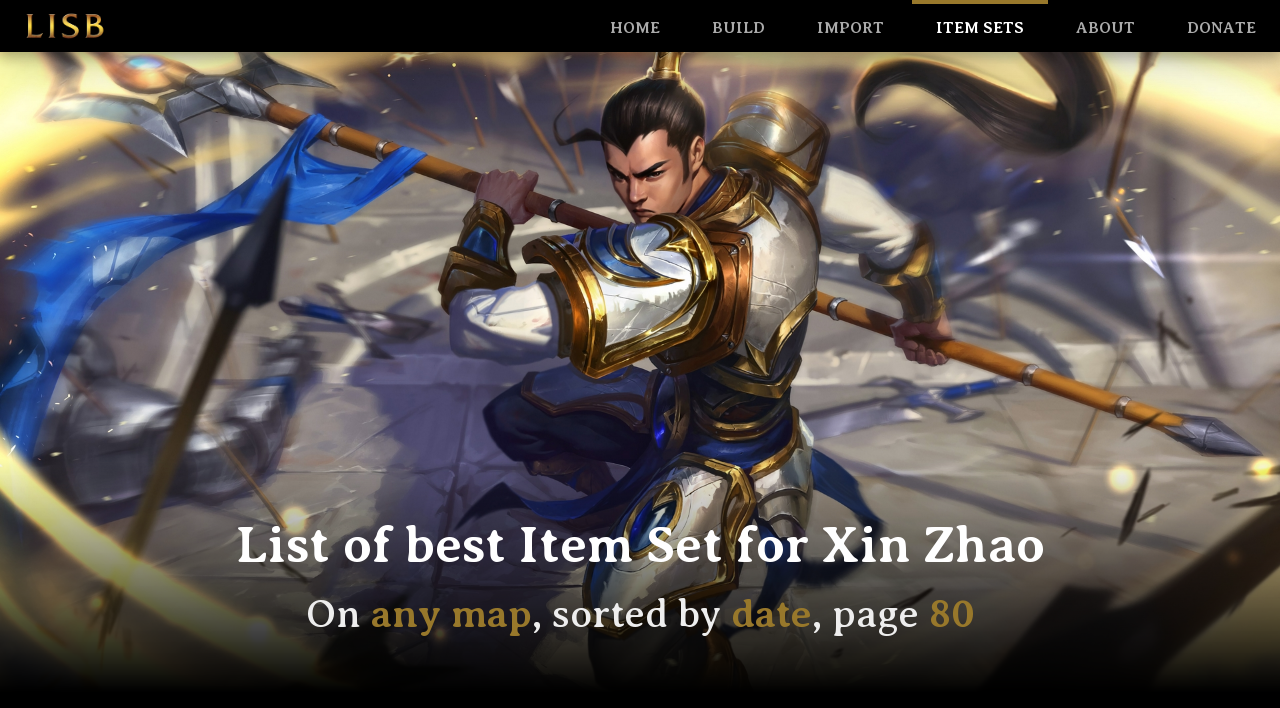

--- FILE ---
content_type: text/html; charset=UTF-8
request_url: https://www.lol-item-sets-builder.com/itemsets-xin-zhao/80
body_size: 5779
content:
<!DOCTYPE html>
<html lang="en">
	<head>
				<meta charset="utf-8">
		<meta http-equiv="x-ua-compatible" content="ie=edge">
		<title>List of best item set and pro build for Xin Zhao on any map, sorted by date - Page 80 - LoL Item Sets Builder</title>

				<meta name="description" content="Xin Zhao, League of Legends, view and share the item sets created on LoL Item Sets Builder for Xin Zhao on any map, sorted by date - Page 80">
		
		<meta name="viewport" content="width=device-width, initial-scale=1">

		
		
				<link rel="prev" href="/itemsets-xin-zhao/79" />
		
				<link rel="next" href="/itemsets-xin-zhao/81" />
		
		<link rel="stylesheet" href="/dist/css/main.css" media="screen">

				<script type="text/javascript">
			window.gdprAppliesGlobally=true;(function(){function a(e){if(!window.frames[e]){if(document.body&&document.body.firstChild){var t=document.body;var n=document.createElement("iframe");n.style.display="none";n.name=e;n.title=e;t.insertBefore(n,t.firstChild)}
			else{setTimeout(function(){a(e)},5)}}}function e(n,r,o,c,s){function e(e,t,n,a){if(typeof n!=="function"){return}if(!window[r]){window[r]=[]}var i=false;if(s){i=s(e,t,n)}if(!i){window[r].push({command:e,parameter:t,callback:n,version:a})}}e.stub=true;function t(a){if(!window[n]||window[n].stub!==true){return}if(!a.data){return}
			var i=typeof a.data==="string";var e;try{e=i?JSON.parse(a.data):a.data}catch(t){return}if(e[o]){var r=e[o];window[n](r.command,r.parameter,function(e,t){var n={};n[c]={returnValue:e,success:t,callId:r.callId};a.source.postMessage(i?JSON.stringify(n):n,"*")},r.version)}}
			if(typeof window[n]!=="function"){window[n]=e;if(window.addEventListener){window.addEventListener("message",t,false)}else{window.attachEvent("onmessage",t)}}}e("__tcfapi","__tcfapiBuffer","__tcfapiCall","__tcfapiReturn");a("__tcfapiLocator");(function(e){
			var t=document.createElement("script");t.id="spcloader";t.type="text/javascript";t.async=true;t.src="https://sdk.privacy-center.org/"+e+"/loader.js?target="+document.location.hostname;t.charset="utf-8";var n=document.getElementsByTagName("script")[0];n.parentNode.insertBefore(t,n)})("a43f6e3b-d530-400f-8757-7f11f0a8326c")})();
		</script>
		
						
		<!-- Google Tag Manager -->
		<script>
			(function(w,d,s,l,i){w[l]=w[l]||[];
			w[l].push({'gtm.start':new Date().getTime(),event:'gtm.js'});
			var f=d.getElementsByTagName(s)[0],j=d.createElement(s),dl=l!='dataLayer'?'&l='+l:'';
			j.async=true;j.src='https://www.googletagmanager.com/gtm.js?id='+i+dl;
			f.parentNode.insertBefore(j,f);
			})(window,document,'script','dataLayer','GTM-K4NKJL7');
		</script>
		<!-- End Google Tag Manager -->

			</head>

	<body data-page="itemsets-champion">
		
		<!-- Google Tag Manager (noscript) -->
		<noscript>
			<iframe src="https://www.googletagmanager.com/ns.html?id=GTM-K4NKJL7" height="0" width="0" style="display:none;visibility:hidden"></iframe>
		</noscript>
		<!-- End Google Tag Manager (noscript) -->
		
		<div class="site-wrapper">

			<header class="header">
								<nav class="navbar">
					<div class="navbar-brand">
						<a href="/">LISB</a>
					</div>
					<ul class="navbar-nav">
						<li><a href="/">HOME</a></li>
						<li><a href="/itemset/maps-and-champions">Build</a></li>
						<li><a href="/import">Import</a></li>
						<li class="active"><a href="/itemsets">Item sets</a></li>
						<li><a href="/about">About</a></li>
						<li><a href="/donate">Donate</a></li>
					</ul>
					<div class="navbar-toggle"><button>☰</button></div>
				</nav>
							</header>

			<main class="main">
				
<section class="section section--header section--header--itemsets-champion" style="background-image: url('/dist/img/bg-xin-zhao.jpg');">
	<div class="hero-content">
		<h1 class="page-title">
			List of best Item Set for Xin Zhao			<div class="page-subtitle">
				On <span class="page-subtitle-emphasis">any map</span>, sorted by <span class="page-subtitle-emphasis">date</span>, page <span class="page-subtitle-emphasis">80</span>			</div>
		</h1>
	</div>
</section>

<div class="content">

	<div class="row">
		<div class="col col--main-content">

			<section class="content-card">
				<h2>Search for Xin Zhao item sets and pro builds</h2>

				<form class="form-itemsets content-main" action="/itemsets-champion" method="GET" enctype="multipart/form-data">
					<input type="hidden" name="champion" value="xin-zhao" />

					<section class="grid grid--itemsets-maps">
						<article>
							<div class="tiles tiles--itemsets-maps">
								<article class="tile tile--map tile--any tile--selected" data-app-name="ALL">
									<div class="tile__image"><img src="/dist/img/tile-any-map.png" alt="Any map" /></div>
									<div class="tile__content">
										<div class="tile__name">Any</div>
									</div>
								</article>
																								<article class="tile tile--map" data-app-name="howling-abyss">
									<div class="tile__image"><img src="/dist/img/map/map12.png" alt="Howling Abyss" /></div>
									<div class="tile__content">
										<div class="tile__name">Howling Abyss</div>
									</div>
									<input type="checkbox" name="map" value="howling-abyss" class="tile__hidden-input" />
								</article>
																<article class="tile tile--map" data-app-name="summoners-rift">
									<div class="tile__image"><img src="/dist/img/map/map11.png" alt="Summoner&#039;s Rift" /></div>
									<div class="tile__content">
										<div class="tile__name">Summoner&#039;s Rift</div>
									</div>
									<input type="checkbox" name="map" value="summoners-rift" class="tile__hidden-input" />
								</article>
																							</div>
						</article>
						<article>
							<div class="form-item form-item--text form-item--itemsets">
								<input type="text" name="search" id="search" value="" class="form-input app-search-itemsets" placeholder="Search for an item set">
							</div>

							<div class="form-block">
								<div class="form-title">Sort by</div>
								<div class="form-item form-item--radio">
									<input type="radio" name="sort_by" id="sortby-date" value="" class="form-input" checked>
									<label for="sortby-date" class="form-label">Date</label>
								</div>
								<div class="form-item form-item--radio">
									<input type="radio" name="sort_by" id="sortby-views" value="views" class="form-input">
									<label for="sortby-views" class="form-label">Views</label>
								</div>
								<div class="form-item form-item--radio">
									<input type="radio" name="sort_by" id="sortby-downloads" value="downloads" class="form-input">
									<label for="sortby-downloads" class="form-label">Downloads</label>
								</div>
							</div>

							<button class="file-upload__submit btn" type="submit" name="submit" id="submit-btn">
								Search
							</button>

						</article>
					</section>

				</form>
			</section>

			<ol class="listAlpha"><li><a href="/itemsets-xin-zhao/79"><<</a></li><li><a href="/itemsets-xin-zhao">1</a></li><li class="disabled"><span>...</span></li><li class="alphaOn"><a href="/itemsets-xin-zhao/80">80</a></li><li><a href="/itemsets-xin-zhao/81">81</a></li><li><a href="/itemsets-xin-zhao/82">82</a></li><li><a href="/itemsets-xin-zhao/83">83</a></li><li><a href="/itemsets-xin-zhao/84">84</a></li><li><a href="/itemsets-xin-zhao/85">85</a></li><li><a href="/itemsets-xin-zhao/86">86</a></li><li><a href="/itemsets-xin-zhao/87">87</a></li><li><a href="/itemsets-xin-zhao/88">88</a></li><li><a href="/itemsets-xin-zhao/89">89</a></li><li class="disabled"><span>...</span></li><li><a href="/itemsets-xin-zhao/224">224</a></li><li><a href="/itemsets-xin-zhao/81">>></a></li></ol><ol class="listAlpha"><li><a href="/itemsets-xin-zhao/10">10</a></li><li><a href="/itemsets-xin-zhao/20">20</a></li><li><a href="/itemsets-xin-zhao/30">30</a></li><li><a href="/itemsets-xin-zhao/40">40</a></li><li><a href="/itemsets-xin-zhao/50">50</a></li><li><a href="/itemsets-xin-zhao/60">60</a></li><li><a href="/itemsets-xin-zhao/70">70</a></li><li><a href="/itemsets-xin-zhao/90">90</a></li><li><a href="/itemsets-xin-zhao/100">100</a></li><li><a href="/itemsets-xin-zhao/200">200</a></li></ol>

									<a href="/itemset/builder/22681" class="content-card content-card--itemset content-card--primary">
				<h3>Item Set #22681</h3>

				<section class="grid">

					<h4>Maps</h4>

					<div class="tiles">
																		<article class="tile tile--passive tile--map">
							<div class="tile__image"><img src="/dist/img/map/map11.png"></div>
							<div class="tile__content">
								<div class="tile__name">Summoner&#039;s Rift</div>
							</div>
						</article>
																	</div>

					<h4>Champions</h4>

					<div class="tiles">
												<article class="tile tile--champion tile--passive tile--any">
							<div class="tile__image"><img src="/dist/img/tile-any-champion.png" alt=""></div>
							<div class="tile__content">
								<div class="tile__name">Any</div>
							</div>
						</article>
											</div>

				</section>

			</a>
						<a href="/itemset/builder/22680" class="content-card content-card--itemset  content-card--secondary">
				<h3>Itemset - 756 - LISB</h3>

				<section class="grid">

					<h4>Maps</h4>

					<div class="tiles">
												<article class="tile tile--passive tile--map tile--any">
							<div class="tile__image"><img src="/dist/img/tile-any-map.png" alt=""></div>
							<div class="tile__content">
								<div class="tile__name">Any</div>
							</div>
						</article>
											</div>

					<h4>Champions</h4>

					<div class="tiles">
																		<article class="tile tile--champion tile--passive">
							<div class="tile__image"><img src="/dist/img/champion/Annie.png"></div>
							<div class="tile__content">
								<div class="tile__name">Annie</div>
							</div>
						</article>
												<article class="tile tile--champion tile--passive">
							<div class="tile__image"><img src="/dist/img/champion/Galio.png"></div>
							<div class="tile__content">
								<div class="tile__name">Galio</div>
							</div>
						</article>
												<article class="tile tile--champion tile--passive">
							<div class="tile__image"><img src="/dist/img/champion/TwistedFate.png"></div>
							<div class="tile__content">
								<div class="tile__name">Twisted Fate</div>
							</div>
						</article>
												<article class="tile tile--champion tile--passive">
							<div class="tile__image"><img src="/dist/img/champion/XinZhao.png"></div>
							<div class="tile__content">
								<div class="tile__name">Xin Zhao</div>
							</div>
						</article>
												<article class="tile tile--champion tile--passive">
							<div class="tile__image"><img src="/dist/img/champion/Leblanc.png"></div>
							<div class="tile__content">
								<div class="tile__name">LeBlanc</div>
							</div>
						</article>
												<article class="tile tile--champion tile--passive">
							<div class="tile__image"><img src="/dist/img/champion/Fiddlesticks.png"></div>
							<div class="tile__content">
								<div class="tile__name">Fiddlesticks</div>
							</div>
						</article>
												<article class="tile tile--champion tile--passive">
							<div class="tile__image"><img src="/dist/img/champion/Kayle.png"></div>
							<div class="tile__content">
								<div class="tile__name">Kayle</div>
							</div>
						</article>
												<article class="tile tile--champion tile--passive">
							<div class="tile__image"><img src="/dist/img/champion/Alistar.png"></div>
							<div class="tile__content">
								<div class="tile__name">Alistar</div>
							</div>
						</article>
												<article class="tile tile--champion tile--passive">
							<div class="tile__image"><img src="/dist/img/champion/Sion.png"></div>
							<div class="tile__content">
								<div class="tile__name">Sion</div>
							</div>
						</article>
												<article class="tile tile--champion tile--passive">
							<div class="tile__image"><img src="/dist/img/champion/Sivir.png"></div>
							<div class="tile__content">
								<div class="tile__name">Sivir</div>
							</div>
						</article>
												<article class="tile tile--champion tile--passive">
							<div class="tile__image"><img src="/dist/img/champion/Soraka.png"></div>
							<div class="tile__content">
								<div class="tile__name">Soraka</div>
							</div>
						</article>
												<article class="tile tile--champion tile--passive">
							<div class="tile__image"><img src="/dist/img/champion/Teemo.png"></div>
							<div class="tile__content">
								<div class="tile__name">Teemo</div>
							</div>
						</article>
												<article class="tile tile--champion tile--passive">
							<div class="tile__image"><img src="/dist/img/champion/Tristana.png"></div>
							<div class="tile__content">
								<div class="tile__name">Tristana</div>
							</div>
						</article>
												<article class="tile tile--champion tile--passive">
							<div class="tile__image"><img src="/dist/img/champion/Ashe.png"></div>
							<div class="tile__content">
								<div class="tile__name">Ashe</div>
							</div>
						</article>
												<article class="tile tile--champion tile--passive">
							<div class="tile__image"><img src="/dist/img/champion/Tryndamere.png"></div>
							<div class="tile__content">
								<div class="tile__name">Tryndamere</div>
							</div>
						</article>
												<article class="tile tile--champion tile--passive">
							<div class="tile__image"><img src="/dist/img/champion/Zilean.png"></div>
							<div class="tile__content">
								<div class="tile__name">Zilean</div>
							</div>
						</article>
												<article class="tile tile--champion tile--passive">
							<div class="tile__image"><img src="/dist/img/champion/Singed.png"></div>
							<div class="tile__content">
								<div class="tile__name">Singed</div>
							</div>
						</article>
												<article class="tile tile--champion tile--passive">
							<div class="tile__image"><img src="/dist/img/champion/Evelynn.png"></div>
							<div class="tile__content">
								<div class="tile__name">Evelynn</div>
							</div>
						</article>
												<article class="tile tile--champion tile--passive">
							<div class="tile__image"><img src="/dist/img/champion/Karthus.png"></div>
							<div class="tile__content">
								<div class="tile__name">Karthus</div>
							</div>
						</article>
												<article class="tile tile--champion tile--passive">
							<div class="tile__image"><img src="/dist/img/champion/Chogath.png"></div>
							<div class="tile__content">
								<div class="tile__name">Cho&#039;Gath</div>
							</div>
						</article>
												<article class="tile tile--champion tile--passive">
							<div class="tile__image"><img src="/dist/img/champion/Amumu.png"></div>
							<div class="tile__content">
								<div class="tile__name">Amumu</div>
							</div>
						</article>
												<article class="tile tile--champion tile--passive">
							<div class="tile__image"><img src="/dist/img/champion/Anivia.png"></div>
							<div class="tile__content">
								<div class="tile__name">Anivia</div>
							</div>
						</article>
												<article class="tile tile--champion tile--passive">
							<div class="tile__image"><img src="/dist/img/champion/Shaco.png"></div>
							<div class="tile__content">
								<div class="tile__name">Shaco</div>
							</div>
						</article>
												<article class="tile tile--champion tile--passive">
							<div class="tile__image"><img src="/dist/img/champion/DrMundo.png"></div>
							<div class="tile__content">
								<div class="tile__name">Dr. Mundo</div>
							</div>
						</article>
												<article class="tile tile--champion tile--passive">
							<div class="tile__image"><img src="/dist/img/champion/Sona.png"></div>
							<div class="tile__content">
								<div class="tile__name">Sona</div>
							</div>
						</article>
												<article class="tile tile--champion tile--passive">
							<div class="tile__image"><img src="/dist/img/champion/Kassadin.png"></div>
							<div class="tile__content">
								<div class="tile__name">Kassadin</div>
							</div>
						</article>
												<article class="tile tile--champion tile--passive">
							<div class="tile__image"><img src="/dist/img/champion/Gangplank.png"></div>
							<div class="tile__content">
								<div class="tile__name">Gangplank</div>
							</div>
						</article>
												<article class="tile tile--champion tile--passive">
							<div class="tile__image"><img src="/dist/img/champion/Corki.png"></div>
							<div class="tile__content">
								<div class="tile__name">Corki</div>
							</div>
						</article>
												<article class="tile tile--champion tile--passive">
							<div class="tile__image"><img src="/dist/img/champion/Taric.png"></div>
							<div class="tile__content">
								<div class="tile__name">Taric</div>
							</div>
						</article>
												<article class="tile tile--champion tile--passive">
							<div class="tile__image"><img src="/dist/img/champion/Trundle.png"></div>
							<div class="tile__content">
								<div class="tile__name">Trundle</div>
							</div>
						</article>
												<article class="tile tile--champion tile--passive">
							<div class="tile__image"><img src="/dist/img/champion/Swain.png"></div>
							<div class="tile__content">
								<div class="tile__name">Swain</div>
							</div>
						</article>
												<article class="tile tile--champion tile--passive">
							<div class="tile__image"><img src="/dist/img/champion/Caitlyn.png"></div>
							<div class="tile__content">
								<div class="tile__name">Caitlyn</div>
							</div>
						</article>
												<article class="tile tile--champion tile--passive">
							<div class="tile__image"><img src="/dist/img/champion/Blitzcrank.png"></div>
							<div class="tile__content">
								<div class="tile__name">Blitzcrank</div>
							</div>
						</article>
												<article class="tile tile--champion tile--passive">
							<div class="tile__image"><img src="/dist/img/champion/Malphite.png"></div>
							<div class="tile__content">
								<div class="tile__name">Malphite</div>
							</div>
						</article>
												<article class="tile tile--champion tile--passive">
							<div class="tile__image"><img src="/dist/img/champion/Katarina.png"></div>
							<div class="tile__content">
								<div class="tile__name">Katarina</div>
							</div>
						</article>
												<article class="tile tile--champion tile--passive">
							<div class="tile__image"><img src="/dist/img/champion/Maokai.png"></div>
							<div class="tile__content">
								<div class="tile__name">Maokai</div>
							</div>
						</article>
												<article class="tile tile--champion tile--passive">
							<div class="tile__image"><img src="/dist/img/champion/Elise.png"></div>
							<div class="tile__content">
								<div class="tile__name">Elise</div>
							</div>
						</article>
												<article class="tile tile--champion tile--passive">
							<div class="tile__image"><img src="/dist/img/champion/MonkeyKing.png"></div>
							<div class="tile__content">
								<div class="tile__name">Wukong</div>
							</div>
						</article>
												<article class="tile tile--champion tile--passive">
							<div class="tile__image"><img src="/dist/img/champion/Brand.png"></div>
							<div class="tile__content">
								<div class="tile__name">Brand</div>
							</div>
						</article>
												<article class="tile tile--champion tile--passive">
							<div class="tile__image"><img src="/dist/img/champion/LeeSin.png"></div>
							<div class="tile__content">
								<div class="tile__name">Lee Sin</div>
							</div>
						</article>
												<article class="tile tile--champion tile--passive">
							<div class="tile__image"><img src="/dist/img/champion/Cassiopeia.png"></div>
							<div class="tile__content">
								<div class="tile__name">Cassiopeia</div>
							</div>
						</article>
												<article class="tile tile--champion tile--passive">
							<div class="tile__image"><img src="/dist/img/champion/Skarner.png"></div>
							<div class="tile__content">
								<div class="tile__name">Skarner</div>
							</div>
						</article>
												<article class="tile tile--champion tile--passive">
							<div class="tile__image"><img src="/dist/img/champion/Heimerdinger.png"></div>
							<div class="tile__content">
								<div class="tile__name">Heimerdinger</div>
							</div>
						</article>
												<article class="tile tile--champion tile--passive">
							<div class="tile__image"><img src="/dist/img/champion/Ezreal.png"></div>
							<div class="tile__content">
								<div class="tile__name">Ezreal</div>
							</div>
						</article>
												<article class="tile tile--champion tile--passive">
							<div class="tile__image"><img src="/dist/img/champion/Yorick.png"></div>
							<div class="tile__content">
								<div class="tile__name">Yorick</div>
							</div>
						</article>
												<article class="tile tile--champion tile--passive">
							<div class="tile__image"><img src="/dist/img/champion/Akali.png"></div>
							<div class="tile__content">
								<div class="tile__name">Akali</div>
							</div>
						</article>
												<article class="tile tile--champion tile--passive">
							<div class="tile__image"><img src="/dist/img/champion/Kennen.png"></div>
							<div class="tile__content">
								<div class="tile__name">Kennen</div>
							</div>
						</article>
												<article class="tile tile--champion tile--passive">
							<div class="tile__image"><img src="/dist/img/champion/Garen.png"></div>
							<div class="tile__content">
								<div class="tile__name">Garen</div>
							</div>
						</article>
												<article class="tile tile--champion tile--passive">
							<div class="tile__image"><img src="/dist/img/champion/Leona.png"></div>
							<div class="tile__content">
								<div class="tile__name">Leona</div>
							</div>
						</article>
												<article class="tile tile--champion tile--passive">
							<div class="tile__image"><img src="/dist/img/champion/Malzahar.png"></div>
							<div class="tile__content">
								<div class="tile__name">Malzahar</div>
							</div>
						</article>
												<article class="tile tile--champion tile--passive">
							<div class="tile__image"><img src="/dist/img/champion/Talon.png"></div>
							<div class="tile__content">
								<div class="tile__name">Talon</div>
							</div>
						</article>
												<article class="tile tile--champion tile--passive">
							<div class="tile__image"><img src="/dist/img/champion/KogMaw.png"></div>
							<div class="tile__content">
								<div class="tile__name">Kog&#039;Maw</div>
							</div>
						</article>
												<article class="tile tile--champion tile--passive">
							<div class="tile__image"><img src="/dist/img/champion/Lux.png"></div>
							<div class="tile__content">
								<div class="tile__name">Lux</div>
							</div>
						</article>
												<article class="tile tile--champion tile--passive">
							<div class="tile__image"><img src="/dist/img/champion/Xerath.png"></div>
							<div class="tile__content">
								<div class="tile__name">Xerath</div>
							</div>
						</article>
												<article class="tile tile--champion tile--passive">
							<div class="tile__image"><img src="/dist/img/champion/Ahri.png"></div>
							<div class="tile__content">
								<div class="tile__name">Ahri</div>
							</div>
						</article>
												<article class="tile tile--champion tile--passive">
							<div class="tile__image"><img src="/dist/img/champion/Fizz.png"></div>
							<div class="tile__content">
								<div class="tile__name">Fizz</div>
							</div>
						</article>
												<article class="tile tile--champion tile--passive">
							<div class="tile__image"><img src="/dist/img/champion/Fiora.png"></div>
							<div class="tile__content">
								<div class="tile__name">Fiora</div>
							</div>
						</article>
												<article class="tile tile--champion tile--passive">
							<div class="tile__image"><img src="/dist/img/champion/Ziggs.png"></div>
							<div class="tile__content">
								<div class="tile__name">Ziggs</div>
							</div>
						</article>
												<article class="tile tile--champion tile--passive">
							<div class="tile__image"><img src="/dist/img/champion/Lulu.png"></div>
							<div class="tile__content">
								<div class="tile__name">Lulu</div>
							</div>
						</article>
												<article class="tile tile--champion tile--passive">
							<div class="tile__image"><img src="/dist/img/champion/Draven.png"></div>
							<div class="tile__content">
								<div class="tile__name">Draven</div>
							</div>
						</article>
												<article class="tile tile--champion tile--passive">
							<div class="tile__image"><img src="/dist/img/champion/Hecarim.png"></div>
							<div class="tile__content">
								<div class="tile__name">Hecarim</div>
							</div>
						</article>
												<article class="tile tile--champion tile--passive">
							<div class="tile__image"><img src="/dist/img/champion/Khazix.png"></div>
							<div class="tile__content">
								<div class="tile__name">Kha&#039;Zix</div>
							</div>
						</article>
												<article class="tile tile--champion tile--passive">
							<div class="tile__image"><img src="/dist/img/champion/Darius.png"></div>
							<div class="tile__content">
								<div class="tile__name">Darius</div>
							</div>
						</article>
												<article class="tile tile--champion tile--passive">
							<div class="tile__image"><img src="/dist/img/champion/Lissandra.png"></div>
							<div class="tile__content">
								<div class="tile__name">Lissandra</div>
							</div>
						</article>
												<article class="tile tile--champion tile--passive">
							<div class="tile__image"><img src="/dist/img/champion/Diana.png"></div>
							<div class="tile__content">
								<div class="tile__name">Diana</div>
							</div>
						</article>
												<article class="tile tile--champion tile--passive">
							<div class="tile__image"><img src="/dist/img/champion/Syndra.png"></div>
							<div class="tile__content">
								<div class="tile__name">Syndra</div>
							</div>
						</article>
												<article class="tile tile--champion tile--passive">
							<div class="tile__image"><img src="/dist/img/champion/AurelionSol.png"></div>
							<div class="tile__content">
								<div class="tile__name">Aurelion Sol</div>
							</div>
						</article>
												<article class="tile tile--champion tile--passive">
							<div class="tile__image"><img src="/dist/img/champion/Kayn.png"></div>
							<div class="tile__content">
								<div class="tile__name">Kayn</div>
							</div>
						</article>
												<article class="tile tile--champion tile--passive">
							<div class="tile__image"><img src="/dist/img/champion/Zac.png"></div>
							<div class="tile__content">
								<div class="tile__name">Zac</div>
							</div>
						</article>
												<article class="tile tile--champion tile--passive">
							<div class="tile__image"><img src="/dist/img/champion/Yasuo.png"></div>
							<div class="tile__content">
								<div class="tile__name">Yasuo</div>
							</div>
						</article>
												<article class="tile tile--champion tile--passive">
							<div class="tile__image"><img src="/dist/img/champion/Velkoz.png"></div>
							<div class="tile__content">
								<div class="tile__name">Vel&#039;Koz</div>
							</div>
						</article>
												<article class="tile tile--champion tile--passive">
							<div class="tile__image"><img src="/dist/img/champion/Taliyah.png"></div>
							<div class="tile__content">
								<div class="tile__name">Taliyah</div>
							</div>
						</article>
												<article class="tile tile--champion tile--passive">
							<div class="tile__image"><img src="/dist/img/champion/Camille.png"></div>
							<div class="tile__content">
								<div class="tile__name">Camille</div>
							</div>
						</article>
												<article class="tile tile--champion tile--passive">
							<div class="tile__image"><img src="/dist/img/champion/Braum.png"></div>
							<div class="tile__content">
								<div class="tile__name">Braum</div>
							</div>
						</article>
												<article class="tile tile--champion tile--passive">
							<div class="tile__image"><img src="/dist/img/champion/Kindred.png"></div>
							<div class="tile__content">
								<div class="tile__name">Kindred</div>
							</div>
						</article>
												<article class="tile tile--champion tile--passive">
							<div class="tile__image"><img src="/dist/img/champion/TahmKench.png"></div>
							<div class="tile__content">
								<div class="tile__name">Tahm Kench</div>
							</div>
						</article>
												<article class="tile tile--champion tile--passive">
							<div class="tile__image"><img src="/dist/img/champion/Lucian.png"></div>
							<div class="tile__content">
								<div class="tile__name">Lucian</div>
							</div>
						</article>
												<article class="tile tile--champion tile--passive">
							<div class="tile__image"><img src="/dist/img/champion/Zed.png"></div>
							<div class="tile__content">
								<div class="tile__name">Zed</div>
							</div>
						</article>
												<article class="tile tile--champion tile--passive">
							<div class="tile__image"><img src="/dist/img/champion/Ekko.png"></div>
							<div class="tile__content">
								<div class="tile__name">Ekko</div>
							</div>
						</article>
												<article class="tile tile--champion tile--passive">
							<div class="tile__image"><img src="/dist/img/champion/Aatrox.png"></div>
							<div class="tile__content">
								<div class="tile__name">Aatrox</div>
							</div>
						</article>
												<article class="tile tile--champion tile--passive">
							<div class="tile__image"><img src="/dist/img/champion/Azir.png"></div>
							<div class="tile__content">
								<div class="tile__name">Azir</div>
							</div>
						</article>
												<article class="tile tile--champion tile--passive">
							<div class="tile__image"><img src="/dist/img/champion/Thresh.png"></div>
							<div class="tile__content">
								<div class="tile__name">Thresh</div>
							</div>
						</article>
												<article class="tile tile--champion tile--passive">
							<div class="tile__image"><img src="/dist/img/champion/Bard.png"></div>
							<div class="tile__content">
								<div class="tile__name">Bard</div>
							</div>
						</article>
												<article class="tile tile--champion tile--passive">
							<div class="tile__image"><img src="/dist/img/champion/Xayah.png"></div>
							<div class="tile__content">
								<div class="tile__name">Xayah</div>
							</div>
						</article>
																	</div>

				</section>

			</a>
						<a href="/itemset/builder/22644" class="content-card content-card--itemset content-card--primary">
				<h3>Itemset - 756 - LISB</h3>

				<section class="grid">

					<h4>Maps</h4>

					<div class="tiles">
												<article class="tile tile--passive tile--map tile--any">
							<div class="tile__image"><img src="/dist/img/tile-any-map.png" alt=""></div>
							<div class="tile__content">
								<div class="tile__name">Any</div>
							</div>
						</article>
											</div>

					<h4>Champions</h4>

					<div class="tiles">
																		<article class="tile tile--champion tile--passive">
							<div class="tile__image"><img src="/dist/img/champion/Annie.png"></div>
							<div class="tile__content">
								<div class="tile__name">Annie</div>
							</div>
						</article>
												<article class="tile tile--champion tile--passive">
							<div class="tile__image"><img src="/dist/img/champion/Galio.png"></div>
							<div class="tile__content">
								<div class="tile__name">Galio</div>
							</div>
						</article>
												<article class="tile tile--champion tile--passive">
							<div class="tile__image"><img src="/dist/img/champion/TwistedFate.png"></div>
							<div class="tile__content">
								<div class="tile__name">Twisted Fate</div>
							</div>
						</article>
												<article class="tile tile--champion tile--passive">
							<div class="tile__image"><img src="/dist/img/champion/XinZhao.png"></div>
							<div class="tile__content">
								<div class="tile__name">Xin Zhao</div>
							</div>
						</article>
												<article class="tile tile--champion tile--passive">
							<div class="tile__image"><img src="/dist/img/champion/Leblanc.png"></div>
							<div class="tile__content">
								<div class="tile__name">LeBlanc</div>
							</div>
						</article>
												<article class="tile tile--champion tile--passive">
							<div class="tile__image"><img src="/dist/img/champion/Fiddlesticks.png"></div>
							<div class="tile__content">
								<div class="tile__name">Fiddlesticks</div>
							</div>
						</article>
												<article class="tile tile--champion tile--passive">
							<div class="tile__image"><img src="/dist/img/champion/Kayle.png"></div>
							<div class="tile__content">
								<div class="tile__name">Kayle</div>
							</div>
						</article>
												<article class="tile tile--champion tile--passive">
							<div class="tile__image"><img src="/dist/img/champion/Alistar.png"></div>
							<div class="tile__content">
								<div class="tile__name">Alistar</div>
							</div>
						</article>
												<article class="tile tile--champion tile--passive">
							<div class="tile__image"><img src="/dist/img/champion/Sion.png"></div>
							<div class="tile__content">
								<div class="tile__name">Sion</div>
							</div>
						</article>
												<article class="tile tile--champion tile--passive">
							<div class="tile__image"><img src="/dist/img/champion/Sivir.png"></div>
							<div class="tile__content">
								<div class="tile__name">Sivir</div>
							</div>
						</article>
												<article class="tile tile--champion tile--passive">
							<div class="tile__image"><img src="/dist/img/champion/Soraka.png"></div>
							<div class="tile__content">
								<div class="tile__name">Soraka</div>
							</div>
						</article>
												<article class="tile tile--champion tile--passive">
							<div class="tile__image"><img src="/dist/img/champion/Teemo.png"></div>
							<div class="tile__content">
								<div class="tile__name">Teemo</div>
							</div>
						</article>
												<article class="tile tile--champion tile--passive">
							<div class="tile__image"><img src="/dist/img/champion/Tristana.png"></div>
							<div class="tile__content">
								<div class="tile__name">Tristana</div>
							</div>
						</article>
												<article class="tile tile--champion tile--passive">
							<div class="tile__image"><img src="/dist/img/champion/Ashe.png"></div>
							<div class="tile__content">
								<div class="tile__name">Ashe</div>
							</div>
						</article>
												<article class="tile tile--champion tile--passive">
							<div class="tile__image"><img src="/dist/img/champion/Tryndamere.png"></div>
							<div class="tile__content">
								<div class="tile__name">Tryndamere</div>
							</div>
						</article>
												<article class="tile tile--champion tile--passive">
							<div class="tile__image"><img src="/dist/img/champion/Zilean.png"></div>
							<div class="tile__content">
								<div class="tile__name">Zilean</div>
							</div>
						</article>
												<article class="tile tile--champion tile--passive">
							<div class="tile__image"><img src="/dist/img/champion/Singed.png"></div>
							<div class="tile__content">
								<div class="tile__name">Singed</div>
							</div>
						</article>
												<article class="tile tile--champion tile--passive">
							<div class="tile__image"><img src="/dist/img/champion/Evelynn.png"></div>
							<div class="tile__content">
								<div class="tile__name">Evelynn</div>
							</div>
						</article>
												<article class="tile tile--champion tile--passive">
							<div class="tile__image"><img src="/dist/img/champion/Karthus.png"></div>
							<div class="tile__content">
								<div class="tile__name">Karthus</div>
							</div>
						</article>
												<article class="tile tile--champion tile--passive">
							<div class="tile__image"><img src="/dist/img/champion/Chogath.png"></div>
							<div class="tile__content">
								<div class="tile__name">Cho&#039;Gath</div>
							</div>
						</article>
												<article class="tile tile--champion tile--passive">
							<div class="tile__image"><img src="/dist/img/champion/Amumu.png"></div>
							<div class="tile__content">
								<div class="tile__name">Amumu</div>
							</div>
						</article>
												<article class="tile tile--champion tile--passive">
							<div class="tile__image"><img src="/dist/img/champion/Anivia.png"></div>
							<div class="tile__content">
								<div class="tile__name">Anivia</div>
							</div>
						</article>
												<article class="tile tile--champion tile--passive">
							<div class="tile__image"><img src="/dist/img/champion/Shaco.png"></div>
							<div class="tile__content">
								<div class="tile__name">Shaco</div>
							</div>
						</article>
												<article class="tile tile--champion tile--passive">
							<div class="tile__image"><img src="/dist/img/champion/DrMundo.png"></div>
							<div class="tile__content">
								<div class="tile__name">Dr. Mundo</div>
							</div>
						</article>
												<article class="tile tile--champion tile--passive">
							<div class="tile__image"><img src="/dist/img/champion/Sona.png"></div>
							<div class="tile__content">
								<div class="tile__name">Sona</div>
							</div>
						</article>
												<article class="tile tile--champion tile--passive">
							<div class="tile__image"><img src="/dist/img/champion/Kassadin.png"></div>
							<div class="tile__content">
								<div class="tile__name">Kassadin</div>
							</div>
						</article>
												<article class="tile tile--champion tile--passive">
							<div class="tile__image"><img src="/dist/img/champion/Gangplank.png"></div>
							<div class="tile__content">
								<div class="tile__name">Gangplank</div>
							</div>
						</article>
												<article class="tile tile--champion tile--passive">
							<div class="tile__image"><img src="/dist/img/champion/Corki.png"></div>
							<div class="tile__content">
								<div class="tile__name">Corki</div>
							</div>
						</article>
												<article class="tile tile--champion tile--passive">
							<div class="tile__image"><img src="/dist/img/champion/Taric.png"></div>
							<div class="tile__content">
								<div class="tile__name">Taric</div>
							</div>
						</article>
												<article class="tile tile--champion tile--passive">
							<div class="tile__image"><img src="/dist/img/champion/Trundle.png"></div>
							<div class="tile__content">
								<div class="tile__name">Trundle</div>
							</div>
						</article>
												<article class="tile tile--champion tile--passive">
							<div class="tile__image"><img src="/dist/img/champion/Swain.png"></div>
							<div class="tile__content">
								<div class="tile__name">Swain</div>
							</div>
						</article>
												<article class="tile tile--champion tile--passive">
							<div class="tile__image"><img src="/dist/img/champion/Caitlyn.png"></div>
							<div class="tile__content">
								<div class="tile__name">Caitlyn</div>
							</div>
						</article>
												<article class="tile tile--champion tile--passive">
							<div class="tile__image"><img src="/dist/img/champion/Blitzcrank.png"></div>
							<div class="tile__content">
								<div class="tile__name">Blitzcrank</div>
							</div>
						</article>
												<article class="tile tile--champion tile--passive">
							<div class="tile__image"><img src="/dist/img/champion/Malphite.png"></div>
							<div class="tile__content">
								<div class="tile__name">Malphite</div>
							</div>
						</article>
												<article class="tile tile--champion tile--passive">
							<div class="tile__image"><img src="/dist/img/champion/Katarina.png"></div>
							<div class="tile__content">
								<div class="tile__name">Katarina</div>
							</div>
						</article>
												<article class="tile tile--champion tile--passive">
							<div class="tile__image"><img src="/dist/img/champion/Maokai.png"></div>
							<div class="tile__content">
								<div class="tile__name">Maokai</div>
							</div>
						</article>
												<article class="tile tile--champion tile--passive">
							<div class="tile__image"><img src="/dist/img/champion/Elise.png"></div>
							<div class="tile__content">
								<div class="tile__name">Elise</div>
							</div>
						</article>
												<article class="tile tile--champion tile--passive">
							<div class="tile__image"><img src="/dist/img/champion/MonkeyKing.png"></div>
							<div class="tile__content">
								<div class="tile__name">Wukong</div>
							</div>
						</article>
												<article class="tile tile--champion tile--passive">
							<div class="tile__image"><img src="/dist/img/champion/Brand.png"></div>
							<div class="tile__content">
								<div class="tile__name">Brand</div>
							</div>
						</article>
												<article class="tile tile--champion tile--passive">
							<div class="tile__image"><img src="/dist/img/champion/LeeSin.png"></div>
							<div class="tile__content">
								<div class="tile__name">Lee Sin</div>
							</div>
						</article>
												<article class="tile tile--champion tile--passive">
							<div class="tile__image"><img src="/dist/img/champion/Cassiopeia.png"></div>
							<div class="tile__content">
								<div class="tile__name">Cassiopeia</div>
							</div>
						</article>
												<article class="tile tile--champion tile--passive">
							<div class="tile__image"><img src="/dist/img/champion/Skarner.png"></div>
							<div class="tile__content">
								<div class="tile__name">Skarner</div>
							</div>
						</article>
												<article class="tile tile--champion tile--passive">
							<div class="tile__image"><img src="/dist/img/champion/Heimerdinger.png"></div>
							<div class="tile__content">
								<div class="tile__name">Heimerdinger</div>
							</div>
						</article>
												<article class="tile tile--champion tile--passive">
							<div class="tile__image"><img src="/dist/img/champion/Ezreal.png"></div>
							<div class="tile__content">
								<div class="tile__name">Ezreal</div>
							</div>
						</article>
												<article class="tile tile--champion tile--passive">
							<div class="tile__image"><img src="/dist/img/champion/Yorick.png"></div>
							<div class="tile__content">
								<div class="tile__name">Yorick</div>
							</div>
						</article>
												<article class="tile tile--champion tile--passive">
							<div class="tile__image"><img src="/dist/img/champion/Akali.png"></div>
							<div class="tile__content">
								<div class="tile__name">Akali</div>
							</div>
						</article>
												<article class="tile tile--champion tile--passive">
							<div class="tile__image"><img src="/dist/img/champion/Kennen.png"></div>
							<div class="tile__content">
								<div class="tile__name">Kennen</div>
							</div>
						</article>
												<article class="tile tile--champion tile--passive">
							<div class="tile__image"><img src="/dist/img/champion/Garen.png"></div>
							<div class="tile__content">
								<div class="tile__name">Garen</div>
							</div>
						</article>
												<article class="tile tile--champion tile--passive">
							<div class="tile__image"><img src="/dist/img/champion/Leona.png"></div>
							<div class="tile__content">
								<div class="tile__name">Leona</div>
							</div>
						</article>
												<article class="tile tile--champion tile--passive">
							<div class="tile__image"><img src="/dist/img/champion/Malzahar.png"></div>
							<div class="tile__content">
								<div class="tile__name">Malzahar</div>
							</div>
						</article>
												<article class="tile tile--champion tile--passive">
							<div class="tile__image"><img src="/dist/img/champion/Talon.png"></div>
							<div class="tile__content">
								<div class="tile__name">Talon</div>
							</div>
						</article>
												<article class="tile tile--champion tile--passive">
							<div class="tile__image"><img src="/dist/img/champion/KogMaw.png"></div>
							<div class="tile__content">
								<div class="tile__name">Kog&#039;Maw</div>
							</div>
						</article>
												<article class="tile tile--champion tile--passive">
							<div class="tile__image"><img src="/dist/img/champion/Lux.png"></div>
							<div class="tile__content">
								<div class="tile__name">Lux</div>
							</div>
						</article>
												<article class="tile tile--champion tile--passive">
							<div class="tile__image"><img src="/dist/img/champion/Xerath.png"></div>
							<div class="tile__content">
								<div class="tile__name">Xerath</div>
							</div>
						</article>
												<article class="tile tile--champion tile--passive">
							<div class="tile__image"><img src="/dist/img/champion/Ahri.png"></div>
							<div class="tile__content">
								<div class="tile__name">Ahri</div>
							</div>
						</article>
												<article class="tile tile--champion tile--passive">
							<div class="tile__image"><img src="/dist/img/champion/Fizz.png"></div>
							<div class="tile__content">
								<div class="tile__name">Fizz</div>
							</div>
						</article>
												<article class="tile tile--champion tile--passive">
							<div class="tile__image"><img src="/dist/img/champion/Fiora.png"></div>
							<div class="tile__content">
								<div class="tile__name">Fiora</div>
							</div>
						</article>
												<article class="tile tile--champion tile--passive">
							<div class="tile__image"><img src="/dist/img/champion/Ziggs.png"></div>
							<div class="tile__content">
								<div class="tile__name">Ziggs</div>
							</div>
						</article>
												<article class="tile tile--champion tile--passive">
							<div class="tile__image"><img src="/dist/img/champion/Lulu.png"></div>
							<div class="tile__content">
								<div class="tile__name">Lulu</div>
							</div>
						</article>
												<article class="tile tile--champion tile--passive">
							<div class="tile__image"><img src="/dist/img/champion/Draven.png"></div>
							<div class="tile__content">
								<div class="tile__name">Draven</div>
							</div>
						</article>
												<article class="tile tile--champion tile--passive">
							<div class="tile__image"><img src="/dist/img/champion/Hecarim.png"></div>
							<div class="tile__content">
								<div class="tile__name">Hecarim</div>
							</div>
						</article>
												<article class="tile tile--champion tile--passive">
							<div class="tile__image"><img src="/dist/img/champion/Khazix.png"></div>
							<div class="tile__content">
								<div class="tile__name">Kha&#039;Zix</div>
							</div>
						</article>
												<article class="tile tile--champion tile--passive">
							<div class="tile__image"><img src="/dist/img/champion/Darius.png"></div>
							<div class="tile__content">
								<div class="tile__name">Darius</div>
							</div>
						</article>
												<article class="tile tile--champion tile--passive">
							<div class="tile__image"><img src="/dist/img/champion/Lissandra.png"></div>
							<div class="tile__content">
								<div class="tile__name">Lissandra</div>
							</div>
						</article>
												<article class="tile tile--champion tile--passive">
							<div class="tile__image"><img src="/dist/img/champion/Diana.png"></div>
							<div class="tile__content">
								<div class="tile__name">Diana</div>
							</div>
						</article>
												<article class="tile tile--champion tile--passive">
							<div class="tile__image"><img src="/dist/img/champion/Syndra.png"></div>
							<div class="tile__content">
								<div class="tile__name">Syndra</div>
							</div>
						</article>
												<article class="tile tile--champion tile--passive">
							<div class="tile__image"><img src="/dist/img/champion/AurelionSol.png"></div>
							<div class="tile__content">
								<div class="tile__name">Aurelion Sol</div>
							</div>
						</article>
												<article class="tile tile--champion tile--passive">
							<div class="tile__image"><img src="/dist/img/champion/Kayn.png"></div>
							<div class="tile__content">
								<div class="tile__name">Kayn</div>
							</div>
						</article>
												<article class="tile tile--champion tile--passive">
							<div class="tile__image"><img src="/dist/img/champion/Zac.png"></div>
							<div class="tile__content">
								<div class="tile__name">Zac</div>
							</div>
						</article>
												<article class="tile tile--champion tile--passive">
							<div class="tile__image"><img src="/dist/img/champion/Yasuo.png"></div>
							<div class="tile__content">
								<div class="tile__name">Yasuo</div>
							</div>
						</article>
												<article class="tile tile--champion tile--passive">
							<div class="tile__image"><img src="/dist/img/champion/Velkoz.png"></div>
							<div class="tile__content">
								<div class="tile__name">Vel&#039;Koz</div>
							</div>
						</article>
												<article class="tile tile--champion tile--passive">
							<div class="tile__image"><img src="/dist/img/champion/Taliyah.png"></div>
							<div class="tile__content">
								<div class="tile__name">Taliyah</div>
							</div>
						</article>
												<article class="tile tile--champion tile--passive">
							<div class="tile__image"><img src="/dist/img/champion/Camille.png"></div>
							<div class="tile__content">
								<div class="tile__name">Camille</div>
							</div>
						</article>
												<article class="tile tile--champion tile--passive">
							<div class="tile__image"><img src="/dist/img/champion/Braum.png"></div>
							<div class="tile__content">
								<div class="tile__name">Braum</div>
							</div>
						</article>
												<article class="tile tile--champion tile--passive">
							<div class="tile__image"><img src="/dist/img/champion/Kindred.png"></div>
							<div class="tile__content">
								<div class="tile__name">Kindred</div>
							</div>
						</article>
												<article class="tile tile--champion tile--passive">
							<div class="tile__image"><img src="/dist/img/champion/TahmKench.png"></div>
							<div class="tile__content">
								<div class="tile__name">Tahm Kench</div>
							</div>
						</article>
												<article class="tile tile--champion tile--passive">
							<div class="tile__image"><img src="/dist/img/champion/Lucian.png"></div>
							<div class="tile__content">
								<div class="tile__name">Lucian</div>
							</div>
						</article>
												<article class="tile tile--champion tile--passive">
							<div class="tile__image"><img src="/dist/img/champion/Zed.png"></div>
							<div class="tile__content">
								<div class="tile__name">Zed</div>
							</div>
						</article>
												<article class="tile tile--champion tile--passive">
							<div class="tile__image"><img src="/dist/img/champion/Ekko.png"></div>
							<div class="tile__content">
								<div class="tile__name">Ekko</div>
							</div>
						</article>
												<article class="tile tile--champion tile--passive">
							<div class="tile__image"><img src="/dist/img/champion/Aatrox.png"></div>
							<div class="tile__content">
								<div class="tile__name">Aatrox</div>
							</div>
						</article>
												<article class="tile tile--champion tile--passive">
							<div class="tile__image"><img src="/dist/img/champion/Azir.png"></div>
							<div class="tile__content">
								<div class="tile__name">Azir</div>
							</div>
						</article>
												<article class="tile tile--champion tile--passive">
							<div class="tile__image"><img src="/dist/img/champion/Thresh.png"></div>
							<div class="tile__content">
								<div class="tile__name">Thresh</div>
							</div>
						</article>
												<article class="tile tile--champion tile--passive">
							<div class="tile__image"><img src="/dist/img/champion/Bard.png"></div>
							<div class="tile__content">
								<div class="tile__name">Bard</div>
							</div>
						</article>
												<article class="tile tile--champion tile--passive">
							<div class="tile__image"><img src="/dist/img/champion/Xayah.png"></div>
							<div class="tile__content">
								<div class="tile__name">Xayah</div>
							</div>
						</article>
																	</div>

				</section>

			</a>
						<a href="/itemset/builder/22643" class="content-card content-card--itemset  content-card--secondary">
				<h3>Viego</h3>

				<section class="grid">

					<h4>Maps</h4>

					<div class="tiles">
												<article class="tile tile--passive tile--map tile--any">
							<div class="tile__image"><img src="/dist/img/tile-any-map.png" alt=""></div>
							<div class="tile__content">
								<div class="tile__name">Any</div>
							</div>
						</article>
											</div>

					<h4>Champions</h4>

					<div class="tiles">
												<article class="tile tile--champion tile--passive tile--any">
							<div class="tile__image"><img src="/dist/img/tile-any-champion.png" alt=""></div>
							<div class="tile__content">
								<div class="tile__name">Any</div>
							</div>
						</article>
											</div>

				</section>

			</a>
						<a href="/itemset/builder/22642" class="content-card content-card--itemset content-card--primary">
				<h3>Item Set #22642</h3>

				<section class="grid">

					<h4>Maps</h4>

					<div class="tiles">
												<article class="tile tile--passive tile--map tile--any">
							<div class="tile__image"><img src="/dist/img/tile-any-map.png" alt=""></div>
							<div class="tile__content">
								<div class="tile__name">Any</div>
							</div>
						</article>
											</div>

					<h4>Champions</h4>

					<div class="tiles">
												<article class="tile tile--champion tile--passive tile--any">
							<div class="tile__image"><img src="/dist/img/tile-any-champion.png" alt=""></div>
							<div class="tile__content">
								<div class="tile__name">Any</div>
							</div>
						</article>
											</div>

				</section>

			</a>
						<a href="/itemset/builder/22630" class="content-card content-card--itemset  content-card--secondary">
				<h3>Item Set #22630</h3>

				<section class="grid">

					<h4>Maps</h4>

					<div class="tiles">
												<article class="tile tile--passive tile--map tile--any">
							<div class="tile__image"><img src="/dist/img/tile-any-map.png" alt=""></div>
							<div class="tile__content">
								<div class="tile__name">Any</div>
							</div>
						</article>
											</div>

					<h4>Champions</h4>

					<div class="tiles">
												<article class="tile tile--champion tile--passive tile--any">
							<div class="tile__image"><img src="/dist/img/tile-any-champion.png" alt=""></div>
							<div class="tile__content">
								<div class="tile__name">Any</div>
							</div>
						</article>
											</div>

				</section>

			</a>
						<a href="/itemset/builder/22629" class="content-card content-card--itemset content-card--primary">
				<h3>Start/Active</h3>

				<section class="grid">

					<h4>Maps</h4>

					<div class="tiles">
												<article class="tile tile--passive tile--map tile--any">
							<div class="tile__image"><img src="/dist/img/tile-any-map.png" alt=""></div>
							<div class="tile__content">
								<div class="tile__name">Any</div>
							</div>
						</article>
											</div>

					<h4>Champions</h4>

					<div class="tiles">
												<article class="tile tile--champion tile--passive tile--any">
							<div class="tile__image"><img src="/dist/img/tile-any-champion.png" alt=""></div>
							<div class="tile__content">
								<div class="tile__name">Any</div>
							</div>
						</article>
											</div>

				</section>

			</a>
						<a href="/itemset/builder/22621" class="content-card content-card--itemset  content-card--secondary">
				<h3>All Items</h3>

				<section class="grid">

					<h4>Maps</h4>

					<div class="tiles">
																		<article class="tile tile--passive tile--map">
							<div class="tile__image"><img src="/dist/img/map/map11.png"></div>
							<div class="tile__content">
								<div class="tile__name">Summoner&#039;s Rift</div>
							</div>
						</article>
																	</div>

					<h4>Champions</h4>

					<div class="tiles">
												<article class="tile tile--champion tile--passive tile--any">
							<div class="tile__image"><img src="/dist/img/tile-any-champion.png" alt=""></div>
							<div class="tile__content">
								<div class="tile__name">Any</div>
							</div>
						</article>
											</div>

				</section>

			</a>
						<a href="/itemset/builder/22620" class="content-card content-card--itemset content-card--primary">
				<h3>Item Set #22620</h3>

				<section class="grid">

					<h4>Maps</h4>

					<div class="tiles">
												<article class="tile tile--passive tile--map tile--any">
							<div class="tile__image"><img src="/dist/img/tile-any-map.png" alt=""></div>
							<div class="tile__content">
								<div class="tile__name">Any</div>
							</div>
						</article>
											</div>

					<h4>Champions</h4>

					<div class="tiles">
												<article class="tile tile--champion tile--passive tile--any">
							<div class="tile__image"><img src="/dist/img/tile-any-champion.png" alt=""></div>
							<div class="tile__content">
								<div class="tile__name">Any</div>
							</div>
						</article>
											</div>

				</section>

			</a>
						<a href="/itemset/builder/22619" class="content-card content-card--itemset  content-card--secondary">
				<h3>Item Set #22619</h3>

				<section class="grid">

					<h4>Maps</h4>

					<div class="tiles">
												<article class="tile tile--passive tile--map tile--any">
							<div class="tile__image"><img src="/dist/img/tile-any-map.png" alt=""></div>
							<div class="tile__content">
								<div class="tile__name">Any</div>
							</div>
						</article>
											</div>

					<h4>Champions</h4>

					<div class="tiles">
												<article class="tile tile--champion tile--passive tile--any">
							<div class="tile__image"><img src="/dist/img/tile-any-champion.png" alt=""></div>
							<div class="tile__content">
								<div class="tile__name">Any</div>
							</div>
						</article>
											</div>

				</section>

			</a>
						<a href="/itemset/builder/22603" class="content-card content-card--itemset content-card--primary">
				<h3>Item Set #22603</h3>

				<section class="grid">

					<h4>Maps</h4>

					<div class="tiles">
																		<article class="tile tile--passive tile--map">
							<div class="tile__image"><img src="/dist/img/map/map11.png"></div>
							<div class="tile__content">
								<div class="tile__name">Summoner&#039;s Rift</div>
							</div>
						</article>
																	</div>

					<h4>Champions</h4>

					<div class="tiles">
												<article class="tile tile--champion tile--passive tile--any">
							<div class="tile__image"><img src="/dist/img/tile-any-champion.png" alt=""></div>
							<div class="tile__content">
								<div class="tile__name">Any</div>
							</div>
						</article>
											</div>

				</section>

			</a>
						<a href="/itemset/builder/22600" class="content-card content-card--itemset  content-card--secondary">
				<h3>Item Set #22600</h3>

				<section class="grid">

					<h4>Maps</h4>

					<div class="tiles">
																		<article class="tile tile--passive tile--map">
							<div class="tile__image"><img src="/dist/img/map/map11.png"></div>
							<div class="tile__content">
								<div class="tile__name">Summoner&#039;s Rift</div>
							</div>
						</article>
																	</div>

					<h4>Champions</h4>

					<div class="tiles">
												<article class="tile tile--champion tile--passive tile--any">
							<div class="tile__image"><img src="/dist/img/tile-any-champion.png" alt=""></div>
							<div class="tile__content">
								<div class="tile__name">Any</div>
							</div>
						</article>
											</div>

				</section>

			</a>
						<a href="/itemset/builder/22588" class="content-card content-card--itemset content-card--primary">
				<h3>Item Set #22588</h3>

				<section class="grid">

					<h4>Maps</h4>

					<div class="tiles">
												<article class="tile tile--passive tile--map tile--any">
							<div class="tile__image"><img src="/dist/img/tile-any-map.png" alt=""></div>
							<div class="tile__content">
								<div class="tile__name">Any</div>
							</div>
						</article>
											</div>

					<h4>Champions</h4>

					<div class="tiles">
												<article class="tile tile--champion tile--passive tile--any">
							<div class="tile__image"><img src="/dist/img/tile-any-champion.png" alt=""></div>
							<div class="tile__content">
								<div class="tile__name">Any</div>
							</div>
						</article>
											</div>

				</section>

			</a>
						<a href="/itemset/builder/22585" class="content-card content-card--itemset  content-card--secondary">
				<h3>yone build</h3>

				<section class="grid">

					<h4>Maps</h4>

					<div class="tiles">
												<article class="tile tile--passive tile--map tile--any">
							<div class="tile__image"><img src="/dist/img/tile-any-map.png" alt=""></div>
							<div class="tile__content">
								<div class="tile__name">Any</div>
							</div>
						</article>
											</div>

					<h4>Champions</h4>

					<div class="tiles">
												<article class="tile tile--champion tile--passive tile--any">
							<div class="tile__image"><img src="/dist/img/tile-any-champion.png" alt=""></div>
							<div class="tile__content">
								<div class="tile__name">Any</div>
							</div>
						</article>
											</div>

				</section>

			</a>
						<a href="/itemset/builder/22579" class="content-card content-card--itemset content-card--primary">
				<h3>Item Set #22579</h3>

				<section class="grid">

					<h4>Maps</h4>

					<div class="tiles">
												<article class="tile tile--passive tile--map tile--any">
							<div class="tile__image"><img src="/dist/img/tile-any-map.png" alt=""></div>
							<div class="tile__content">
								<div class="tile__name">Any</div>
							</div>
						</article>
											</div>

					<h4>Champions</h4>

					<div class="tiles">
												<article class="tile tile--champion tile--passive tile--any">
							<div class="tile__image"><img src="/dist/img/tile-any-champion.png" alt=""></div>
							<div class="tile__content">
								<div class="tile__name">Any</div>
							</div>
						</article>
											</div>

				</section>

			</a>
						<a href="/itemset/builder/22574" class="content-card content-card--itemset  content-card--secondary">
				<h3>Item Set #22574</h3>

				<section class="grid">

					<h4>Maps</h4>

					<div class="tiles">
												<article class="tile tile--passive tile--map tile--any">
							<div class="tile__image"><img src="/dist/img/tile-any-map.png" alt=""></div>
							<div class="tile__content">
								<div class="tile__name">Any</div>
							</div>
						</article>
											</div>

					<h4>Champions</h4>

					<div class="tiles">
												<article class="tile tile--champion tile--passive tile--any">
							<div class="tile__image"><img src="/dist/img/tile-any-champion.png" alt=""></div>
							<div class="tile__content">
								<div class="tile__name">Any</div>
							</div>
						</article>
											</div>

				</section>

			</a>
						<a href="/itemset/builder/22570" class="content-card content-card--itemset content-card--primary">
				<h3>Item Set #22570</h3>

				<section class="grid">

					<h4>Maps</h4>

					<div class="tiles">
												<article class="tile tile--passive tile--map tile--any">
							<div class="tile__image"><img src="/dist/img/tile-any-map.png" alt=""></div>
							<div class="tile__content">
								<div class="tile__name">Any</div>
							</div>
						</article>
											</div>

					<h4>Champions</h4>

					<div class="tiles">
												<article class="tile tile--champion tile--passive tile--any">
							<div class="tile__image"><img src="/dist/img/tile-any-champion.png" alt=""></div>
							<div class="tile__content">
								<div class="tile__name">Any</div>
							</div>
						</article>
											</div>

				</section>

			</a>
						<a href="/itemset/builder/22569" class="content-card content-card--itemset  content-card--secondary">
				<h3>Item Set #22569</h3>

				<section class="grid">

					<h4>Maps</h4>

					<div class="tiles">
												<article class="tile tile--passive tile--map tile--any">
							<div class="tile__image"><img src="/dist/img/tile-any-map.png" alt=""></div>
							<div class="tile__content">
								<div class="tile__name">Any</div>
							</div>
						</article>
											</div>

					<h4>Champions</h4>

					<div class="tiles">
												<article class="tile tile--champion tile--passive tile--any">
							<div class="tile__image"><img src="/dist/img/tile-any-champion.png" alt=""></div>
							<div class="tile__content">
								<div class="tile__name">Any</div>
							</div>
						</article>
											</div>

				</section>

			</a>
						<a href="/itemset/builder/22568" class="content-card content-card--itemset content-card--primary">
				<h3>Item Set #22568</h3>

				<section class="grid">

					<h4>Maps</h4>

					<div class="tiles">
																		<article class="tile tile--passive tile--map">
							<div class="tile__image"><img src="/dist/img/map/map11.png"></div>
							<div class="tile__content">
								<div class="tile__name">Summoner&#039;s Rift</div>
							</div>
						</article>
																	</div>

					<h4>Champions</h4>

					<div class="tiles">
												<article class="tile tile--champion tile--passive tile--any">
							<div class="tile__image"><img src="/dist/img/tile-any-champion.png" alt=""></div>
							<div class="tile__content">
								<div class="tile__name">Any</div>
							</div>
						</article>
											</div>

				</section>

			</a>
						<a href="/itemset/builder/22566" class="content-card content-card--itemset  content-card--secondary">
				<h3>Item Set #22566</h3>

				<section class="grid">

					<h4>Maps</h4>

					<div class="tiles">
												<article class="tile tile--passive tile--map tile--any">
							<div class="tile__image"><img src="/dist/img/tile-any-map.png" alt=""></div>
							<div class="tile__content">
								<div class="tile__name">Any</div>
							</div>
						</article>
											</div>

					<h4>Champions</h4>

					<div class="tiles">
																		<article class="tile tile--champion tile--passive">
							<div class="tile__image"><img src="/dist/img/champion/Annie.png"></div>
							<div class="tile__content">
								<div class="tile__name">Annie</div>
							</div>
						</article>
												<article class="tile tile--champion tile--passive">
							<div class="tile__image"><img src="/dist/img/champion/Galio.png"></div>
							<div class="tile__content">
								<div class="tile__name">Galio</div>
							</div>
						</article>
												<article class="tile tile--champion tile--passive">
							<div class="tile__image"><img src="/dist/img/champion/TwistedFate.png"></div>
							<div class="tile__content">
								<div class="tile__name">Twisted Fate</div>
							</div>
						</article>
												<article class="tile tile--champion tile--passive">
							<div class="tile__image"><img src="/dist/img/champion/XinZhao.png"></div>
							<div class="tile__content">
								<div class="tile__name">Xin Zhao</div>
							</div>
						</article>
												<article class="tile tile--champion tile--passive">
							<div class="tile__image"><img src="/dist/img/champion/Leblanc.png"></div>
							<div class="tile__content">
								<div class="tile__name">LeBlanc</div>
							</div>
						</article>
												<article class="tile tile--champion tile--passive">
							<div class="tile__image"><img src="/dist/img/champion/Fiddlesticks.png"></div>
							<div class="tile__content">
								<div class="tile__name">Fiddlesticks</div>
							</div>
						</article>
												<article class="tile tile--champion tile--passive">
							<div class="tile__image"><img src="/dist/img/champion/Kayle.png"></div>
							<div class="tile__content">
								<div class="tile__name">Kayle</div>
							</div>
						</article>
												<article class="tile tile--champion tile--passive">
							<div class="tile__image"><img src="/dist/img/champion/Alistar.png"></div>
							<div class="tile__content">
								<div class="tile__name">Alistar</div>
							</div>
						</article>
												<article class="tile tile--champion tile--passive">
							<div class="tile__image"><img src="/dist/img/champion/Sion.png"></div>
							<div class="tile__content">
								<div class="tile__name">Sion</div>
							</div>
						</article>
												<article class="tile tile--champion tile--passive">
							<div class="tile__image"><img src="/dist/img/champion/Sivir.png"></div>
							<div class="tile__content">
								<div class="tile__name">Sivir</div>
							</div>
						</article>
												<article class="tile tile--champion tile--passive">
							<div class="tile__image"><img src="/dist/img/champion/Soraka.png"></div>
							<div class="tile__content">
								<div class="tile__name">Soraka</div>
							</div>
						</article>
												<article class="tile tile--champion tile--passive">
							<div class="tile__image"><img src="/dist/img/champion/Teemo.png"></div>
							<div class="tile__content">
								<div class="tile__name">Teemo</div>
							</div>
						</article>
												<article class="tile tile--champion tile--passive">
							<div class="tile__image"><img src="/dist/img/champion/Tristana.png"></div>
							<div class="tile__content">
								<div class="tile__name">Tristana</div>
							</div>
						</article>
												<article class="tile tile--champion tile--passive">
							<div class="tile__image"><img src="/dist/img/champion/Ashe.png"></div>
							<div class="tile__content">
								<div class="tile__name">Ashe</div>
							</div>
						</article>
												<article class="tile tile--champion tile--passive">
							<div class="tile__image"><img src="/dist/img/champion/Tryndamere.png"></div>
							<div class="tile__content">
								<div class="tile__name">Tryndamere</div>
							</div>
						</article>
												<article class="tile tile--champion tile--passive">
							<div class="tile__image"><img src="/dist/img/champion/Zilean.png"></div>
							<div class="tile__content">
								<div class="tile__name">Zilean</div>
							</div>
						</article>
												<article class="tile tile--champion tile--passive">
							<div class="tile__image"><img src="/dist/img/champion/Singed.png"></div>
							<div class="tile__content">
								<div class="tile__name">Singed</div>
							</div>
						</article>
												<article class="tile tile--champion tile--passive">
							<div class="tile__image"><img src="/dist/img/champion/Evelynn.png"></div>
							<div class="tile__content">
								<div class="tile__name">Evelynn</div>
							</div>
						</article>
												<article class="tile tile--champion tile--passive">
							<div class="tile__image"><img src="/dist/img/champion/Karthus.png"></div>
							<div class="tile__content">
								<div class="tile__name">Karthus</div>
							</div>
						</article>
												<article class="tile tile--champion tile--passive">
							<div class="tile__image"><img src="/dist/img/champion/Chogath.png"></div>
							<div class="tile__content">
								<div class="tile__name">Cho&#039;Gath</div>
							</div>
						</article>
												<article class="tile tile--champion tile--passive">
							<div class="tile__image"><img src="/dist/img/champion/Amumu.png"></div>
							<div class="tile__content">
								<div class="tile__name">Amumu</div>
							</div>
						</article>
												<article class="tile tile--champion tile--passive">
							<div class="tile__image"><img src="/dist/img/champion/Anivia.png"></div>
							<div class="tile__content">
								<div class="tile__name">Anivia</div>
							</div>
						</article>
												<article class="tile tile--champion tile--passive">
							<div class="tile__image"><img src="/dist/img/champion/Shaco.png"></div>
							<div class="tile__content">
								<div class="tile__name">Shaco</div>
							</div>
						</article>
												<article class="tile tile--champion tile--passive">
							<div class="tile__image"><img src="/dist/img/champion/DrMundo.png"></div>
							<div class="tile__content">
								<div class="tile__name">Dr. Mundo</div>
							</div>
						</article>
												<article class="tile tile--champion tile--passive">
							<div class="tile__image"><img src="/dist/img/champion/Sona.png"></div>
							<div class="tile__content">
								<div class="tile__name">Sona</div>
							</div>
						</article>
												<article class="tile tile--champion tile--passive">
							<div class="tile__image"><img src="/dist/img/champion/Kassadin.png"></div>
							<div class="tile__content">
								<div class="tile__name">Kassadin</div>
							</div>
						</article>
												<article class="tile tile--champion tile--passive">
							<div class="tile__image"><img src="/dist/img/champion/Gangplank.png"></div>
							<div class="tile__content">
								<div class="tile__name">Gangplank</div>
							</div>
						</article>
												<article class="tile tile--champion tile--passive">
							<div class="tile__image"><img src="/dist/img/champion/Corki.png"></div>
							<div class="tile__content">
								<div class="tile__name">Corki</div>
							</div>
						</article>
												<article class="tile tile--champion tile--passive">
							<div class="tile__image"><img src="/dist/img/champion/Taric.png"></div>
							<div class="tile__content">
								<div class="tile__name">Taric</div>
							</div>
						</article>
												<article class="tile tile--champion tile--passive">
							<div class="tile__image"><img src="/dist/img/champion/Trundle.png"></div>
							<div class="tile__content">
								<div class="tile__name">Trundle</div>
							</div>
						</article>
												<article class="tile tile--champion tile--passive">
							<div class="tile__image"><img src="/dist/img/champion/Swain.png"></div>
							<div class="tile__content">
								<div class="tile__name">Swain</div>
							</div>
						</article>
												<article class="tile tile--champion tile--passive">
							<div class="tile__image"><img src="/dist/img/champion/Caitlyn.png"></div>
							<div class="tile__content">
								<div class="tile__name">Caitlyn</div>
							</div>
						</article>
												<article class="tile tile--champion tile--passive">
							<div class="tile__image"><img src="/dist/img/champion/Blitzcrank.png"></div>
							<div class="tile__content">
								<div class="tile__name">Blitzcrank</div>
							</div>
						</article>
												<article class="tile tile--champion tile--passive">
							<div class="tile__image"><img src="/dist/img/champion/Malphite.png"></div>
							<div class="tile__content">
								<div class="tile__name">Malphite</div>
							</div>
						</article>
												<article class="tile tile--champion tile--passive">
							<div class="tile__image"><img src="/dist/img/champion/Katarina.png"></div>
							<div class="tile__content">
								<div class="tile__name">Katarina</div>
							</div>
						</article>
												<article class="tile tile--champion tile--passive">
							<div class="tile__image"><img src="/dist/img/champion/Maokai.png"></div>
							<div class="tile__content">
								<div class="tile__name">Maokai</div>
							</div>
						</article>
												<article class="tile tile--champion tile--passive">
							<div class="tile__image"><img src="/dist/img/champion/Elise.png"></div>
							<div class="tile__content">
								<div class="tile__name">Elise</div>
							</div>
						</article>
												<article class="tile tile--champion tile--passive">
							<div class="tile__image"><img src="/dist/img/champion/MonkeyKing.png"></div>
							<div class="tile__content">
								<div class="tile__name">Wukong</div>
							</div>
						</article>
												<article class="tile tile--champion tile--passive">
							<div class="tile__image"><img src="/dist/img/champion/Brand.png"></div>
							<div class="tile__content">
								<div class="tile__name">Brand</div>
							</div>
						</article>
												<article class="tile tile--champion tile--passive">
							<div class="tile__image"><img src="/dist/img/champion/LeeSin.png"></div>
							<div class="tile__content">
								<div class="tile__name">Lee Sin</div>
							</div>
						</article>
												<article class="tile tile--champion tile--passive">
							<div class="tile__image"><img src="/dist/img/champion/Cassiopeia.png"></div>
							<div class="tile__content">
								<div class="tile__name">Cassiopeia</div>
							</div>
						</article>
												<article class="tile tile--champion tile--passive">
							<div class="tile__image"><img src="/dist/img/champion/Skarner.png"></div>
							<div class="tile__content">
								<div class="tile__name">Skarner</div>
							</div>
						</article>
												<article class="tile tile--champion tile--passive">
							<div class="tile__image"><img src="/dist/img/champion/Heimerdinger.png"></div>
							<div class="tile__content">
								<div class="tile__name">Heimerdinger</div>
							</div>
						</article>
												<article class="tile tile--champion tile--passive">
							<div class="tile__image"><img src="/dist/img/champion/Ezreal.png"></div>
							<div class="tile__content">
								<div class="tile__name">Ezreal</div>
							</div>
						</article>
												<article class="tile tile--champion tile--passive">
							<div class="tile__image"><img src="/dist/img/champion/Yorick.png"></div>
							<div class="tile__content">
								<div class="tile__name">Yorick</div>
							</div>
						</article>
												<article class="tile tile--champion tile--passive">
							<div class="tile__image"><img src="/dist/img/champion/Akali.png"></div>
							<div class="tile__content">
								<div class="tile__name">Akali</div>
							</div>
						</article>
												<article class="tile tile--champion tile--passive">
							<div class="tile__image"><img src="/dist/img/champion/Kennen.png"></div>
							<div class="tile__content">
								<div class="tile__name">Kennen</div>
							</div>
						</article>
												<article class="tile tile--champion tile--passive">
							<div class="tile__image"><img src="/dist/img/champion/Garen.png"></div>
							<div class="tile__content">
								<div class="tile__name">Garen</div>
							</div>
						</article>
												<article class="tile tile--champion tile--passive">
							<div class="tile__image"><img src="/dist/img/champion/Leona.png"></div>
							<div class="tile__content">
								<div class="tile__name">Leona</div>
							</div>
						</article>
												<article class="tile tile--champion tile--passive">
							<div class="tile__image"><img src="/dist/img/champion/Malzahar.png"></div>
							<div class="tile__content">
								<div class="tile__name">Malzahar</div>
							</div>
						</article>
												<article class="tile tile--champion tile--passive">
							<div class="tile__image"><img src="/dist/img/champion/Talon.png"></div>
							<div class="tile__content">
								<div class="tile__name">Talon</div>
							</div>
						</article>
												<article class="tile tile--champion tile--passive">
							<div class="tile__image"><img src="/dist/img/champion/KogMaw.png"></div>
							<div class="tile__content">
								<div class="tile__name">Kog&#039;Maw</div>
							</div>
						</article>
												<article class="tile tile--champion tile--passive">
							<div class="tile__image"><img src="/dist/img/champion/Lux.png"></div>
							<div class="tile__content">
								<div class="tile__name">Lux</div>
							</div>
						</article>
												<article class="tile tile--champion tile--passive">
							<div class="tile__image"><img src="/dist/img/champion/Xerath.png"></div>
							<div class="tile__content">
								<div class="tile__name">Xerath</div>
							</div>
						</article>
												<article class="tile tile--champion tile--passive">
							<div class="tile__image"><img src="/dist/img/champion/Ahri.png"></div>
							<div class="tile__content">
								<div class="tile__name">Ahri</div>
							</div>
						</article>
												<article class="tile tile--champion tile--passive">
							<div class="tile__image"><img src="/dist/img/champion/Fizz.png"></div>
							<div class="tile__content">
								<div class="tile__name">Fizz</div>
							</div>
						</article>
												<article class="tile tile--champion tile--passive">
							<div class="tile__image"><img src="/dist/img/champion/Fiora.png"></div>
							<div class="tile__content">
								<div class="tile__name">Fiora</div>
							</div>
						</article>
												<article class="tile tile--champion tile--passive">
							<div class="tile__image"><img src="/dist/img/champion/Ziggs.png"></div>
							<div class="tile__content">
								<div class="tile__name">Ziggs</div>
							</div>
						</article>
												<article class="tile tile--champion tile--passive">
							<div class="tile__image"><img src="/dist/img/champion/Lulu.png"></div>
							<div class="tile__content">
								<div class="tile__name">Lulu</div>
							</div>
						</article>
												<article class="tile tile--champion tile--passive">
							<div class="tile__image"><img src="/dist/img/champion/Draven.png"></div>
							<div class="tile__content">
								<div class="tile__name">Draven</div>
							</div>
						</article>
												<article class="tile tile--champion tile--passive">
							<div class="tile__image"><img src="/dist/img/champion/Hecarim.png"></div>
							<div class="tile__content">
								<div class="tile__name">Hecarim</div>
							</div>
						</article>
												<article class="tile tile--champion tile--passive">
							<div class="tile__image"><img src="/dist/img/champion/Khazix.png"></div>
							<div class="tile__content">
								<div class="tile__name">Kha&#039;Zix</div>
							</div>
						</article>
												<article class="tile tile--champion tile--passive">
							<div class="tile__image"><img src="/dist/img/champion/Darius.png"></div>
							<div class="tile__content">
								<div class="tile__name">Darius</div>
							</div>
						</article>
												<article class="tile tile--champion tile--passive">
							<div class="tile__image"><img src="/dist/img/champion/Lissandra.png"></div>
							<div class="tile__content">
								<div class="tile__name">Lissandra</div>
							</div>
						</article>
												<article class="tile tile--champion tile--passive">
							<div class="tile__image"><img src="/dist/img/champion/Diana.png"></div>
							<div class="tile__content">
								<div class="tile__name">Diana</div>
							</div>
						</article>
												<article class="tile tile--champion tile--passive">
							<div class="tile__image"><img src="/dist/img/champion/Syndra.png"></div>
							<div class="tile__content">
								<div class="tile__name">Syndra</div>
							</div>
						</article>
												<article class="tile tile--champion tile--passive">
							<div class="tile__image"><img src="/dist/img/champion/AurelionSol.png"></div>
							<div class="tile__content">
								<div class="tile__name">Aurelion Sol</div>
							</div>
						</article>
												<article class="tile tile--champion tile--passive">
							<div class="tile__image"><img src="/dist/img/champion/Kayn.png"></div>
							<div class="tile__content">
								<div class="tile__name">Kayn</div>
							</div>
						</article>
												<article class="tile tile--champion tile--passive">
							<div class="tile__image"><img src="/dist/img/champion/Zac.png"></div>
							<div class="tile__content">
								<div class="tile__name">Zac</div>
							</div>
						</article>
												<article class="tile tile--champion tile--passive">
							<div class="tile__image"><img src="/dist/img/champion/Yasuo.png"></div>
							<div class="tile__content">
								<div class="tile__name">Yasuo</div>
							</div>
						</article>
												<article class="tile tile--champion tile--passive">
							<div class="tile__image"><img src="/dist/img/champion/Velkoz.png"></div>
							<div class="tile__content">
								<div class="tile__name">Vel&#039;Koz</div>
							</div>
						</article>
												<article class="tile tile--champion tile--passive">
							<div class="tile__image"><img src="/dist/img/champion/Taliyah.png"></div>
							<div class="tile__content">
								<div class="tile__name">Taliyah</div>
							</div>
						</article>
												<article class="tile tile--champion tile--passive">
							<div class="tile__image"><img src="/dist/img/champion/Camille.png"></div>
							<div class="tile__content">
								<div class="tile__name">Camille</div>
							</div>
						</article>
												<article class="tile tile--champion tile--passive">
							<div class="tile__image"><img src="/dist/img/champion/Braum.png"></div>
							<div class="tile__content">
								<div class="tile__name">Braum</div>
							</div>
						</article>
												<article class="tile tile--champion tile--passive">
							<div class="tile__image"><img src="/dist/img/champion/Kindred.png"></div>
							<div class="tile__content">
								<div class="tile__name">Kindred</div>
							</div>
						</article>
												<article class="tile tile--champion tile--passive">
							<div class="tile__image"><img src="/dist/img/champion/TahmKench.png"></div>
							<div class="tile__content">
								<div class="tile__name">Tahm Kench</div>
							</div>
						</article>
												<article class="tile tile--champion tile--passive">
							<div class="tile__image"><img src="/dist/img/champion/Lucian.png"></div>
							<div class="tile__content">
								<div class="tile__name">Lucian</div>
							</div>
						</article>
												<article class="tile tile--champion tile--passive">
							<div class="tile__image"><img src="/dist/img/champion/Zed.png"></div>
							<div class="tile__content">
								<div class="tile__name">Zed</div>
							</div>
						</article>
												<article class="tile tile--champion tile--passive">
							<div class="tile__image"><img src="/dist/img/champion/Ekko.png"></div>
							<div class="tile__content">
								<div class="tile__name">Ekko</div>
							</div>
						</article>
												<article class="tile tile--champion tile--passive">
							<div class="tile__image"><img src="/dist/img/champion/Aatrox.png"></div>
							<div class="tile__content">
								<div class="tile__name">Aatrox</div>
							</div>
						</article>
												<article class="tile tile--champion tile--passive">
							<div class="tile__image"><img src="/dist/img/champion/Azir.png"></div>
							<div class="tile__content">
								<div class="tile__name">Azir</div>
							</div>
						</article>
												<article class="tile tile--champion tile--passive">
							<div class="tile__image"><img src="/dist/img/champion/Thresh.png"></div>
							<div class="tile__content">
								<div class="tile__name">Thresh</div>
							</div>
						</article>
												<article class="tile tile--champion tile--passive">
							<div class="tile__image"><img src="/dist/img/champion/Bard.png"></div>
							<div class="tile__content">
								<div class="tile__name">Bard</div>
							</div>
						</article>
												<article class="tile tile--champion tile--passive">
							<div class="tile__image"><img src="/dist/img/champion/Xayah.png"></div>
							<div class="tile__content">
								<div class="tile__name">Xayah</div>
							</div>
						</article>
																	</div>

				</section>

			</a>
						
			<ol class="listAlpha"><li><a href="/itemsets-xin-zhao/79"><<</a></li><li><a href="/itemsets-xin-zhao">1</a></li><li class="disabled"><span>...</span></li><li class="alphaOn"><a href="/itemsets-xin-zhao/80">80</a></li><li><a href="/itemsets-xin-zhao/81">81</a></li><li><a href="/itemsets-xin-zhao/82">82</a></li><li><a href="/itemsets-xin-zhao/83">83</a></li><li><a href="/itemsets-xin-zhao/84">84</a></li><li><a href="/itemsets-xin-zhao/85">85</a></li><li><a href="/itemsets-xin-zhao/86">86</a></li><li><a href="/itemsets-xin-zhao/87">87</a></li><li><a href="/itemsets-xin-zhao/88">88</a></li><li><a href="/itemsets-xin-zhao/89">89</a></li><li class="disabled"><span>...</span></li><li><a href="/itemsets-xin-zhao/224">224</a></li><li><a href="/itemsets-xin-zhao/81">>></a></li></ol><ol class="listAlpha"><li><a href="/itemsets-xin-zhao/10">10</a></li><li><a href="/itemsets-xin-zhao/20">20</a></li><li><a href="/itemsets-xin-zhao/30">30</a></li><li><a href="/itemsets-xin-zhao/40">40</a></li><li><a href="/itemsets-xin-zhao/50">50</a></li><li><a href="/itemsets-xin-zhao/60">60</a></li><li><a href="/itemsets-xin-zhao/70">70</a></li><li><a href="/itemsets-xin-zhao/90">90</a></li><li><a href="/itemsets-xin-zhao/100">100</a></li><li><a href="/itemsets-xin-zhao/200">200</a></li></ol>

		</div>
	</div>

</div>

			</main>

			<footer class="footer">
								 LoL Item Sets Builder © Copyright
				 <script type="text/javascript">
  		 		document.write(new Date().getFullYear());
				</script> -
				<a href="/privacy-policy">Privacy policy</a> -
				 <a href="javascript:Didomi.preferences.show()">Consent choices</a>
							</footer>

		</div>

		<div class="site-overlay"></div>

		<script type="text/javascript" src="/dist/js/main.js"></script>

	</body>
</html>


--- FILE ---
content_type: text/css
request_url: https://www.lol-item-sets-builder.com/dist/css/main.css
body_size: 41389
content:
@charset "UTF-8";
/* http://meyerweb.com/eric/tools/css/reset/
   v2.0 | 20110126
   License: none (public domain)
*/
@import url("https://fonts.googleapis.com/css?family=Averia+Serif+Libre:300,400,700");
@import url("https://fonts.googleapis.com/css?family=Roboto:400,700");
html, body, div, span, applet, object, iframe,
h1, h2, h3, h4, h5, h6, p, blockquote, pre,
a, abbr, acronym, address, big, cite, code,
del, dfn, em, img, ins, kbd, q, s, samp,
small, strike, strong, sub, sup, tt, var,
b, u, i, center,
dl, dt, dd, ol, ul, li,
fieldset, form, label, legend,
table, caption, tbody, tfoot, thead, tr, th, td,
article, aside, canvas, details, embed,
figure, figcaption, footer, header, hgroup,
menu, nav, output, ruby, section, summary,
time, mark, audio, video {
  margin: 0;
  padding: 0;
  border: 0;
  font-size: 100%;
  font: inherit;
  vertical-align: baseline;
}

/* HTML5 display-role reset for older browsers */
article, aside, details, figcaption, figure,
footer, header, hgroup, menu, nav, section {
  display: block;
}

body {
  line-height: 1;
}

ol, ul {
  list-style: none;
}

blockquote, q {
  quotes: none;
}

blockquote:before, blockquote:after,
q:before, q:after {
  content: '';
  content: none;
}

table {
  border-collapse: collapse;
  border-spacing: 0;
}

img {
  display: block;
  margin-left: auto;
  margin-right: auto;
  max-width: 100%;
}

h2 {
  color: #98782b;
}

h3 {
  color: #888;
}

blockquote {
  padding-left: 1.2rem;
  border-left: 0.4rem solid #002d3e;
}

.text-center {
  text-align: center;
}

html {
  font-size: 62.5%;
}

body {
  font-size: 1.6rem;
  line-height: 1.5;
  font-family: 'Roboto', sans-serif;
}

.btn,
.hero-content,
h1, h2, h3, h4,
.form-title,
.section-title,
.section-subtitle,
.header,
.item-desc__title,
.item-desc__gold,
.no-result {
  font-family: 'Averia Serif Libre', cursive;
}

h1, h2, h3,
p {
  margin-bottom: 2.4rem;
}

h1 {
  font-size: 5.2rem;
  font-weight: bold;
}

h2 {
  font-size: 2.6rem;
  font-weight: bold;
  text-transform: uppercase;
}

h3 {
  font-size: 2.6rem;
  font-weight: bold;
  margin-bottom: 1.2rem;
}

p {
  margin-bottom: 1.2rem;
}

ul {
  padding-left: 1.8rem;
}

li {
  list-style-type: circle;
  margin-bottom: 1.2rem;
}

blockquote {
  margin-bottom: 2.4rem;
  font-style: italic;
}

hr {
  margin-bottom: 1.2rem;
}

a {
  color: #98782b;
  font-weight: bold;
}

.row {
  display: -ms-flexbox;
  display: flex;
  -ms-flex-wrap: wrap;
      flex-wrap: wrap;
}

@media (min-width: 60em) {
  .row {
    -ms-flex-wrap: nowrap;
        flex-wrap: nowrap;
  }
}

.row > * {
  -ms-flex-preferred-size: 100%;
      flex-basis: 100%;
  -ms-flex-positive: 1;
      flex-grow: 1;
}

@media (min-width: 60em) {
  .row > * {
    -ms-flex-preferred-size: auto;
        flex-basis: auto;
  }
}

@media (min-width: 60em) {
  .col--maps {
    -ms-flex-preferred-size: 27%;
        flex-basis: 27%;
  }
  .col--champions {
    -ms-flex-preferred-size: 73%;
        flex-basis: 73%;
  }
  .col--items-filter {
    -ms-flex-preferred-size: 27%;
        flex-basis: 27%;
  }
  .col--items {
    -ms-flex-preferred-size: 36.5%;
        flex-basis: 36.5%;
  }
  .col--itemset {
    -ms-flex-preferred-size: 36.5%;
        flex-basis: 36.5%;
  }
}

.grid {
  display: -ms-flexbox;
  display: flex;
  -ms-flex-wrap: wrap;
      flex-wrap: wrap;
  margin: -1.2rem;
}

@media (min-width: 60em) {
  .grid {
    -ms-flex-wrap: nowrap;
        flex-wrap: nowrap;
  }
}

.grid > * {
  -ms-flex-positive: 1;
      flex-grow: 1;
  -ms-flex-preferred-size: 100%;
      flex-basis: 100%;
  margin: 1.2rem;
}

@media (min-width: 60em) {
  .grid {
    -ms-flex-preferred-size: auto;
        flex-basis: auto;
  }
}

*, *:before, *:after {
  box-sizing: border-box;
}

body {
  overflow-x: hidden;
  color: #eee;
  background-color: #000;
}

@media (min-width: 60em) {
  body {
    min-height: 100vh;
  }
  body[data-page="itemset-filters"], body[data-page="itemset-builder"] {
    height: 100vh;
    overflow: hidden;
  }
}

.site-wrapper {
  min-height: 100vh;
  display: -ms-flexbox;
  display: flex;
  -ms-flex-direction: column;
      flex-direction: column;
}

@media (min-width: 60em) {
  .site-wrapper {
    height: 100vh;
  }
}

.main {
  -ms-flex-positive: 1;
      flex-grow: 1;
  margin-top: 3.6rem;
}

@media (min-width: 60em) {
  .main {
    margin-top: 4.8rem;
  }
}

@media (min-width: 60em) {
  [data-page="itemset-filters"] .main,
  [data-page="itemset-builder"] .main {
    display: -ms-flexbox;
    display: flex;
    -ms-flex-direction: column;
        flex-direction: column;
  }
}

.header,
.footer {
  background-color: #000;
  box-shadow: 0 6px 12px rgba(0, 0, 0, 0.23), 0 10px 40px rgba(0, 0, 0, 0.19);
}

.header {
  position: fixed;
  top: 0;
  width: 100%;
  z-index: 10000;
}

.footer {
  padding: 1.2rem;
  text-align: center;
  color: #fff;
  border-top: 0.2rem solid #98782b;
}

@media (min-width: 60em) {
  .footer {
    padding: 2.4rem;
  }
  [data-page="itemset-filters"] .footer,
  [data-page="itemset-builder"] .footer {
    padding: 1.2rem;
    position: absolute;
    bottom: 0;
    width: 100%;
  }
}

.site-overlay {
  position: fixed;
  width: 100vw;
  height: 100vh;
  top: 0;
  left: 0;
  background-color: rgba(0, 0, 0, 0.75);
  transition: all 0.2s ease-out;
  transform: translateX(-100vw);
}

.site-overlay.visible {
  transform: translateX(0);
}

.content {
  -ms-flex-positive: 1;
      flex-grow: 1;
  margin: 0 auto;
  max-width: 120rem;
  display: -ms-flexbox;
  display: flex;
  -ms-flex-wrap: wrap;
      flex-wrap: wrap;
}

[data-page="itemset-filters"] .content,
[data-page="itemset-builder"] .content {
  max-width: none;
  margin: 0;
}

.content > * {
  -ms-flex-preferred-size: 100%;
      flex-basis: 100%;
}

.content .no-result {
  text-align: center;
  padding: 0 2.4rem;
  font-size: 2.4rem;
  color: #98782b;
  text-shadow: 2 2 0 rgba(0, 0, 0, 0.75);
  font-weight: bold;
  margin: 0;
}

.content-aside {
  background-color: #002d3e;
  text-align: center;
}

@media (min-width: 60em) {
  .autoscroll {
    padding: 2.4rem;
    padding-top: 9.6rem;
    padding-bottom: 2.4rem;
    position: relative;
  }
}

.selection {
  display: -ms-flexbox;
  display: flex;
  -ms-flex-wrap: wrap;
      flex-wrap: wrap;
}

@media (min-width: 80em) {
  .selection {
    -ms-flex-wrap: nowrap;
        flex-wrap: nowrap;
  }
}

.selection > * {
  -ms-flex-preferred-size: 100%;
      flex-basis: 100%;
  -ms-flex-positive: 1;
      flex-grow: 1;
}

.selection .selection-maps .tiles .tile .tile__content,
.selection .selection-champions .tiles .tile .tile__content {
  display: none;
}

.selection-focus {
  display: none;
  background-color: #111;
  transform: skew(0);
}

.selection-submit {
  -ms-flex-preferred-size: 15%;
      flex-basis: 15%;
  padding-top: 0.6rem;
}

@media (min-width: 60em) {
  .selection-maps,
  .selection-champions {
    display: -ms-flexbox;
    display: flex;
  }
  .selection-maps .section-subtitle,
  .selection-champions .section-subtitle {
    -ms-flex-positive: 0;
        flex-grow: 0;
    margin-bottom: 0;
    padding-top: 1.8rem;
  }
  .selection-maps .tiles,
  .selection-champions .tiles {
    -ms-flex-positive: 1;
        flex-grow: 1;
    -ms-flex-pack: start;
        justify-content: flex-start;
    margin-bottom: 0;
  }
  .selection-maps .tiles .tile,
  .selection-champions .tiles .tile {
    margin-bottom: 1.2rem;
  }
  .selection-focus {
    -ms-flex-preferred-size: 25%;
        flex-basis: 25%;
    display: block;
    margin-right: 2.4rem;
  }
  .selection-maps {
    -ms-flex-preferred-size: 29rem;
        flex-basis: 29rem;
    -ms-flex-positive: 0;
        flex-grow: 0;
  }
  .selection-champions {
    -ms-flex-preferred-size: auto;
        flex-basis: auto;
    -ms-flex-positive: 1;
        flex-grow: 1;
  }
  .selection-submit {
    -ms-flex-preferred-size: 38rem;
        flex-basis: 38rem;
    -ms-flex-positive: 0;
        flex-grow: 0;
  }
  .selection-submit.selection-submit--prev {
    -ms-flex-preferred-size: 32rem;
        flex-basis: 32rem;
  }
}

.col--main-content {
  padding: 4.8rem 2.4rem;
}

.content-card {
  margin-bottom: 1.2rem;
  padding: 1.2rem 2.4rem;
  background-color: #000;
  color: #eee;
  border: 1px solid #98782b;
  box-shadow: 0 6px 12px rgba(0, 0, 0, 0.23), 0 10px 40px rgba(0, 0, 0, 0.19);
}

@media (min-width: 60em) {
  .content-card {
    padding: 2.4rem;
  }
}

.content-card blockquote {
  border-color: #98782b;
}

.content-card.content-card--primary {
  background-color: #98782b;
  color: #080808;
}

.content-card.content-card--primary > h2 {
  color: black;
}

.content-card.content-card--primary h3 {
  color: #002d3e;
}

.content-card.content-card--primary blockquote {
  border-color: #002d3e;
}

.content-card.content-card--secondary {
  background-color: #000;
}

.content-card.content-card--secondary > h2 {
  font-weight: bold;
}

.content-card.content-card--secondary h3 {
  color: #002d3e;
}

.content-card.content-card--secondary a {
  color: #98782b;
}

.content-card.content-card--itemset {
  display: block;
  text-decoration: none;
  position: relative;
}

.content-card.content-card--itemset > .card-metas {
  color: rgba(255, 255, 255, 0.5);
}

.content-card.content-card--itemset > .card-metas span {
  color: rgba(255, 255, 255, 0.75);
}

@media (min-width: 60em) {
  .content-card.content-card--itemset > .card-metas {
    padding-top: 0.6rem;
    padding-bottom: 0.6rem;
    position: absolute;
    top: 0;
    right: 2.4rem;
  }
}

.content-card.content-card--itemset h4 {
  color: #98782b;
  font-size: 2rem;
  font-weight: normal;
}

@media (min-width: 60em) {
  .content-card.content-card--itemset h4 {
    line-height: 7rem;
    -ms-flex-preferred-size: 20%;
        flex-basis: 20%;
  }
}

.content-card.content-card--itemset > .grid > *:nth-child(1) {
  -ms-flex-preferred-size: 6rem;
      flex-basis: 6rem;
  -ms-flex-positive: 0;
      flex-grow: 0;
}

.content-card.content-card--itemset > .grid > *:nth-child(2) {
  -ms-flex-preferred-size: 20rem;
      flex-basis: 20rem;
  -ms-flex-positive: 0;
      flex-grow: 0;
}

.content-card.content-card--itemset > .grid > *:nth-child(3) {
  -ms-flex-preferred-size: 12rem;
      flex-basis: 12rem;
  -ms-flex-positive: 0;
      flex-grow: 0;
}

.content-card.content-card--itemset > .grid > *:nth-child(4) {
  -ms-flex-preferred-size: auto;
      flex-basis: auto;
  -ms-flex-positive: 1;
      flex-grow: 1;
}

.content-card.content-card--itemset .tiles {
  -ms-flex-pack: start;
      justify-content: flex-start;
}

.content-card.content-card--itemset .tile {
  margin-bottom: 1.2rem;
}

.content-card.content-card--itemset .tile--champion {
  -ms-flex-preferred-size: 7rem;
      flex-basis: 7rem;
  height: 7rem;
}

.content-card.content-card--itemset .tile--map {
  -ms-flex-preferred-size: 14rem;
      flex-basis: 14rem;
  height: 7rem;
}

.content-card.content-card--itemset .tile__name {
  display: none;
}

.content-card.content-card--itemset.content-card--primary {
  background-color: #292312;
}

.content-card.content-card--itemset.content-card--primary > h3 {
  color: #98782b;
}

.content-card.content-card--itemset.content-card--secondary {
  background-color: #000;
}

.content-card.content-card--itemset.content-card--secondary > h3 {
  color: #98782b;
}

@media (min-width: 60em) {
  .content-card.content-card--itemset {
    padding-top: 0.6rem;
    padding-bottom: 0.6rem;
  }
}

.navbar {
  display: -ms-flexbox;
  display: flex;
}

.navbar > * > * {
  padding: 0 2.4rem;
  line-height: 3.6rem;
}

@media (min-width: 45em) {
  .navbar > * > * {
    line-height: 4.8rem;
  }
}

.navbar-brand {
  -ms-flex-positive: 1;
      flex-grow: 1;
}

.navbar-brand > a {
  top: 0.6rem;
  color: #98782b;
  text-decoration: none;
  font-size: 0;
  display: block;
  width: 5.48rem;
  height: 2.0rem;
  margin-top: 0.8rem;
  margin-left: 1.2rem;
  background-size: contain;
  background-image: url("../img/logo-header.png");
}

@media (min-width: 45em) {
  .navbar-brand > a {
    width: 8.22rem;
    height: 3rem;
    margin-top: 1.1rem;
    margin-left: 2.4rem;
  }
}

.navbar-brand > a:hover {
  color: white;
}

.navbar-toggle {
  position: relative;
  z-index: 20000;
}

@media (min-width: 45em) {
  .navbar-toggle {
    display: none;
  }
}

.navbar-toggle > button {
  position: relative;
  top: 0;
  color: inherit;
  border: none;
  background-color: transparent;
  font-weight: bold;
  transform: skewX(0);
}

/*ul*/
.navbar-nav {
  position: fixed;
  top: 0;
  right: 0;
  width: 75vw;
  height: 100vh;
  font-size: 1.6rem;
  font-weight: bold;
  display: -ms-flexbox;
  display: flex;
  -ms-flex-direction: column;
      flex-direction: column;
  -ms-flex-pack: center;
      justify-content: center;
  padding-top: 2.4rem;
  padding-bottom: 2.4rem;
  padding-left: 0;
  background-color: rgba(0, 0, 0, 0.971);
  border-left: 0.2rem solid #98782b;
  transition: all 0.2s ease-out;
  transform: translateX(75vw);
}

.navbar.visible .navbar-nav {
  transform: translateX(0);
}

.navbar-nav > li {
  -ms-flex-positive: 0;
      flex-grow: 0;
  margin: 0;
  list-style-type: none;
}

.navbar-nav > li > a {
  display: block;
  text-align: center;
  text-decoration: none;
  color: #aaa;
  text-transform: uppercase;
}

.navbar-nav > li > a:hover {
  color: #fff;
}

.navbar-nav > li.active > a {
  color: #fff;
}

@media (min-width: 45em) {
  .navbar-nav {
    display: block;
    position: static;
    width: auto;
    height: auto;
    padding: 0;
    background-color: transparent;
    border-left: none;
    transform: translateX(0);
  }
  .navbar-nav > li {
    display: inline-block;
  }
  .navbar-nav > li.active {
    border-top: 0.4rem solid #98782b;
  }
}

.section {
  padding: 0 2.4rem;
  padding-bottom: 2.4rem;
}

@media (min-width: 60em) {
  .content-main .section {
    position: relative;
    padding-left: 0;
    padding-right: 0;
  }
}

.section--header {
  padding: 0;
  padding-top: 32vw;
  background-size: cover;
  background-position: center;
}

.section--header.section--header--home {
  background-position: 0% 0%;
  background-image: url("/dist/img/banner_home.jpg");
}

.section--header.section--header--itemsets {
  background-image: url("/dist/img/banner_itemsets.jpg");
}

.section--header.section--header--import {
  background-image: url("/dist/img/banner_import.jpg");
}

.section--header.section--header--about {
  background-image: url("/dist/img/banner_about.jpg");
}

.section--header.section--header--donate {
  background-image: url("/dist/img/banner_donate.jpg");
}

.section--header.section--header--download {
  background-image: url("/dist/img/banner_download.jpg");
}

.section--submit {
  padding-top: 2.4rem;
  padding-bottom: 2.4rem;
  border-left: none;
  border-right: none;
}

@media (min-width: 60em) {
  .section--submit {
    padding-bottom: 1.2rem;
  }
}

.section-title {
  margin-left: -2.4rem;
  margin-right: -2.4rem;
  margin-bottom: 4.8rem;
  color: #080808;
  text-transform: uppercase;
  text-align: center;
  border-top: 0.2rem solid #98782b;
}

@media (min-width: 60em) {
  .content-main .section-title {
    position: absolute;
    margin-left: 0;
    margin-right: 0;
    margin-bottom: 0;
    z-index: 1000;
    width: 100%;
    top: 0;
  }
}

.section-title > span {
  position: relative;
  width: 24rem;
  display: inline-block;
  padding: 0.8rem 2.4rem;
  background-color: #98782b;
  background-image: linear-gradient(to bottom, #B88A05, #896E25);
  color: white;
  text-align: center;
  font-size: 2.4rem;
  font-weight: lighter;
  transform: skew(0);
  text-shadow: 0.2rem 0.2rem 0.1rem rgba(0, 0, 0, 0.5);
}

.section-title > span:after {
  content: " »";
}

.section-title > span:before {
  content: "";
  display: block;
  position: absolute;
  bottom: -2rem;
  left: 0;
  width: 0;
  height: 0;
  border-style: solid;
  border-width: 2rem 12rem 0 12rem;
  border-color: #896E25 transparent transparent transparent;
}

.content-aside .section-title {
  border-color: #002d3e;
}

.content-aside .section-title > span {
  background-color: #002d3e;
  color: white;
}

.content-aside .section-title > span:before {
  background-color: black;
}

.section-subtitle {
  display: inline-block;
  margin-bottom: 1.2rem;
  padding: 1.2rem 2.4rem;
  color: #98782b;
  font-size: 2rem;
  transform: skew(0);
}

.hero-content {
  padding: 4.8rem 2.4rem;
  background: linear-gradient(to bottom, transparent, black);
}

.section--header.section--header--home .hero-content {
  background: transparent;
}

.page-title,
.page-subtitle,
.page-cta {
  text-align: center;
  padding: 0 2.4rem;
}

.page-title {
  font-size: 5.2rem;
  color: white;
  text-shadow: 2 2 0 rgba(0, 0, 0, 0.75);
  font-weight: bold;
  margin: 0;
}

.page-subtitle {
  font-size: 4rem;
  font-weight: lighter;
  text-align: center;
  color: #eee;
}

.page-subtitle .page-subtitle-emphasis {
  color: #98782b;
  font-weight: bold;
}

.page-cta {
  margin-top: 4.8rem;
}

.page-cta--home {
  margin-bottom: 4.8rem;
}

.filters {
  margin-bottom: 4.8rem;
}

.form-block {
  display: -ms-flexbox;
  display: flex;
  -ms-flex-wrap: wrap;
      flex-wrap: wrap;
  margin-left: -0.6rem;
  margin-right: -0.6rem;
  margin-bottom: 1.2rem;
}

.form-title,
.form-item,
.form-input {
  margin-bottom: 1.2rem;
}

.form-title,
.form-input,
.form-label {
  padding-top: 1.2rem;
  padding-bottom: 1.2rem;
  font-size: 1.6rem;
}

.form-item--radio,
.form-item--checkbox,
.form-input {
  text-align: center;
  border: 0.2rem solid #98782b;
}

.form-item--radio.form-input,
.form-item--radio > .form-label,
.form-item--checkbox.form-input,
.form-item--checkbox > .form-label,
.form-input.form-input,
.form-input > .form-label {
  padding-left: 2.4rem;
  padding-right: 2.4rem;
  background-color: #080808;
  box-shadow: 0 3px 12px rgba(0, 0, 0, 0.23), 0 3px 12px rgba(0, 0, 0, 0.16);
  transition: all 0.4s;
  cursor: pointer;
}

.form-item--radio:hover,
.form-item--radio > .form-label:hover,
.form-item--checkbox:hover,
.form-item--checkbox > .form-label:hover,
.form-input:hover,
.form-input > .form-label:hover {
  background-color: black;
}

.form-title,
.form-item {
  transform: skew(0);
  margin-left: 0.6rem;
  margin-right: 0.6rem;
}

.form-title {
  padding-left: 2.4rem;
  padding-right: 2.4rem;
  text-align: center;
  text-transform: uppercase;
  background-color: #98782b;
  color: white;
  border: 0.2rem solid #98782b;
  background-image: linear-gradient(to bottom, #B88A05, #896E25);
  text-shadow: 0.2rem 0.2rem 0.1rem rgba(0, 0, 0, 0.5);
  font-size: 1.6rem;
}

.form-item {
  -ms-flex-positive: 1;
      flex-grow: 1;
}

.form-item--text > .form-input {
  width: 100%;
  text-align: left;
  background-color: white;
  border-color: white;
  color: #757575;
  height: 4.6rem;
  font-family: 'Roboto', sans-serif;
  cursor: text;
}

.form-item--text > .form-input:-ms-input-placeholder {
  color: #a6a6a6;
}

.form-item--text > .form-input::placeholder {
  color: #a6a6a6;
}

.form-item--radio > .form-label,
.form-item--checkbox > .form-label {
  display: block;
}

.form-item--radio > .form-input:checked + .form-label,
.form-item--checkbox > .form-input:checked + .form-label {
  background-color: #98782b;
}

.form-input {
  margin-bottom: 0;
  -ms-flex-preferred-size: 100%;
      flex-basis: 100%;
  background-color: #222;
  color: #aaa;
}

.form-item--checkbox > .form-input[type="checkbox"] {
  display: none;
}

.form-item--text + .form-item--checkbox {
  margin-left: -0.6rem;
  border-bottom: 0;
}

.form-btn-delete {
  position: relative;
  height: 4.4rem;
}

.form-btn-delete:before, .form-btn-delete:after {
  position: absolute;
  content: "";
  top: 50%;
  left: 50%;
  width: 2.4rem;
  height: 0.2rem;
  background-color: #98782b;
}

.form-btn-delete:before {
  transform: translate(-50%, -50%) rotate(45deg);
}

.form-btn-delete:after {
  transform: translate(-50%, -50%) rotate(-45deg);
}

.form-item--radio > .form-input[type="radio"] {
  display: none;
}

.form-item--itemsets {
  margin-left: 0;
  margin-right: 0;
}

.btn {
  display: inline-block;
  margin: 0 0.6rem;
  padding: 1.8rem 3.6rem;
  text-transform: uppercase;
  text-decoration: none;
  cursor: pointer;
  transform: skew(0);
  font-size: 1.8rem;
  line-height: 1;
  font-weight: normal;
  box-shadow: 0 3px 12px rgba(0, 0, 0, 0.23), 0 3px 12px rgba(0, 0, 0, 0.16);
  transition: all 0.2s;
  color: #98782b;
  background-color: #000;
  border: 1px solid #98782b;
}

.btn:hover {
  background-color: #98782b;
  color: #000;
  box-shadow: 0 10px 20px rgba(0, 0, 0, 0.22), 0 14px 56px rgba(0, 0, 0, 0.25);
}

.btn.btn--primary {
  color: #111;
  background-color: #98782b;
  border: 1px solid #d0ad59;
  border-bottom-color: #483915;
  border-right-color: #483915;
}

.btn.btn--primary:hover {
  background-color: #705920;
}

.btn.btn--secondary {
  background-color: #002d3e;
  border: 1px solid #0077a4;
  border-bottom-color: black;
  border-right-color: black;
}

.btn.btn--secondary:hover {
  background-color: #00080b;
}

.cta {
  margin-top: 2.4rem;
  text-align: center;
}

.tiles {
  display: -ms-flexbox;
  display: flex;
  -ms-flex-wrap: wrap;
      flex-wrap: wrap;
  -ms-flex-line-pack: start;
      align-content: flex-start;
  -ms-flex-pack: center;
      justify-content: center;
  margin-bottom: 2.4rem;
}

.tile {
  position: relative;
  -ms-flex-preferred-size: 8.5rem;
      flex-basis: 8.5rem;
  -ms-flex-negative: 1;
      flex-shrink: 1;
  -ms-flex-line-pack: start;
      align-content: flex-start;
  height: 8.5rem;
  margin: 1.2rem;
  margin-bottom: 3.6rem;
  margin-top: 0;
  padding: 0.6rem;
  transform: skew(0);
  transition: all 0.4s;
}

.tile.tile--map {
  -ms-flex-preferred-size: 17rem;
      flex-basis: 17rem;
}

.tile.tile--item {
  -ms-flex-preferred-size: 7rem;
      flex-basis: 7rem;
  height: 7rem;
}

.itemset-block__content .tile.tile--item {
  margin-bottom: 1.2rem;
}

.tile:not(.tile--passive):hover {
  cursor: pointer;
}

.content-aside .tile {
  -ms-flex-preferred-size: 6.8rem;
      flex-basis: 6.8rem;
  height: 6.8rem;
  margin-bottom: 0;
}

.content-aside .tile.tile--map {
  -ms-flex-preferred-size: 13.6rem;
      flex-basis: 13.6rem;
}

.tile:after {
  content: "";
  display: block;
  position: absolute;
  z-index: +1;
  width: 0;
  height: 0;
  border-style: solid;
}

.tile:after {
  bottom: 0;
  right: 0;
  border-width: 0 0 4.8rem 4.8rem;
  border-color: transparent transparent transparent transparent;
}

.tile.tile--selected:after {
  border-color: transparent transparent #98782b transparent;
}

.tile.tile--selected.tile--any:after {
  border-color: transparent;
}

.tile__image {
  position: relative;
  height: 0;
  overflow: hidden;
  padding-bottom: 100%;
  box-shadow: 0 0 0 0.4rem #000, 0 0 0 0.6rem #98782b;
}

.tile--map .tile__image {
  padding-bottom: 46.2%;
}

.content-aside .tile--map .tile__image {
  padding-bottom: 45.0%;
}

.tile--selected .tile__image {
  border-color: #98782b;
}

.tile__image > img {
  max-width: none;
  position: absolute;
  width: 115%;
  top: 50%;
  left: 50%;
  transform: translate3d(-50%, -50%, 0) skew(0);
  transition: all 0.4s;
}

.tile:not(.tile--passive):hover .tile__image > img {
  width: 135%;
}

.tile__name,
.tile__title {
  display: inline-block;
  position: absolute;
  left: -0.6rem;
  padding: 0.6rem;
  color: rgba(255, 255, 255, 0.925);
  text-align: right;
  transition: all 0.2s;
  white-space: nowrap;
  font-weight: normal;
}

.tile__name {
  bottom: -3rem;
}

.tile--selected .tile__name {
  color: #98782b;
}

.tile__title {
  display: none;
  bottom: 2.4rem;
  padding-top: 1.2rem;
  opacity: 0;
  font-size: 75%;
}

.tile:not(.tile--passive):hover .tile__title {
  bottom: 0.6rem;
  opacity: 1;
  color: white;
  background-color: black;
}

.tile__lore {
  display: none;
}

.tile__hidden-input {
  display: none;
}

.tooltip-header {
  display: -ms-flexbox;
  display: flex;
}

.tooltip-content__image {
  -ms-flex-positive: 0;
      flex-grow: 0;
  -ms-flex-negative: 0;
      flex-shrink: 0;
  -ms-flex-preferred-size: 5.25rem;
      flex-basis: 5.25rem;
}

.tooltip-content__image > img {
  display: block;
  width: 100%;
}

.tooltip-content__body {
  -ms-flex-positive: 1;
      flex-grow: 1;
  margin-left: 1.2rem;
}

.item-desc__title {
  margin-bottom: 0;
  font-size: 2rem;
  font-weight: bold;
  color: white;
}

.item-desc__gold {
  font-size: 1.6rem;
  font-weight: bold;
  color: #98782b;
  margin-bottom: 1.2rem;
}

.item-desc__description .item-desc__stats,
.item-desc__description .item-desc__property {
  color: #98782b;
}

.gold-icon {
  position: relative;
  top: 0.125rem;
  display: inline-block;
  width: 1rem;
  height: 1rem;
  background-image: url("../img/gold.png");
}

.list-icon {
  position: relative;
  top: 1.25rem;
  display: inline-block;
  width: 4rem;
  height: 3.7rem;
  background-image: url("../img/list-icon.png");
}

.cloud-icon {
  position: relative;
  top: 1.25rem;
  display: inline-block;
  width: 3.7rem;
  height: 3.1rem;
  background-image: url("../img/clowd-icon.png");
}

@media (min-width: 60em) {
  .tiles--itemsets-maps {
    -ms-flex-pack: start;
        justify-content: flex-start;
  }
}

@media (min-width: 60em) {
  .form-itemsets .grid--itemsets-maps > article {
    -ms-flex-preferred-size: 54%;
        flex-basis: 54%;
  }
  .form-itemsets .grid--itemsets-maps > article:first-child {
    -ms-flex-preferred-size: 46%;
        flex-basis: 46%;
  }
}

@media (min-width: 80em) {
  .form-itemsets .grid--itemsets-maps > article {
    -ms-flex-preferred-size: 62%;
        flex-basis: 62%;
  }
  .form-itemsets .grid--itemsets-maps > article:first-child {
    -ms-flex-preferred-size: 38%;
        flex-basis: 38%;
  }
}

.itemset-block {
  margin-bottom: 2.4rem;
  transform: skew(0);
}

.itemset-block__name {
  margin-bottom: 0;
  display: -ms-flexbox;
  display: flex;
  -ms-flex-wrap: nowrap;
      flex-wrap: nowrap;
}

.itemset-block__name > .form-item {
  margin-bottom: 0;
  transform: skew(0);
  -ms-flex-preferred-size: 50%;
      flex-basis: 50%;
}

.itemset-block__name > .form-item.form-item--text {
  -ms-flex-positive: 1;
      flex-grow: 1;
}

.itemset-block__name > .form-item.form-item--checkbox {
  -ms-flex-positive: 0;
      flex-grow: 0;
  -ms-flex-preferred-size: auto;
      flex-basis: auto;
}

.itemset-block--add .itemset-block__name {
  display: none;
}

.itemset-block__content {
  padding-top: 1.2rem;
  display: -ms-flexbox;
  display: flex;
  -ms-flex-wrap: wrap;
      flex-wrap: wrap;
  min-height: 9.8rem;
  border: 0.2rem solid #98782b;
}

.itemset-block__content > .tile--item {
  transform: skew(0);
}

.itemset-block__content > .tile--item .tile__content {
  display: none;
}

.itemset-block--add .itemset-block__content {
  padding: 1.2rem;
  -ms-flex-pack: center;
      justify-content: center;
  height: 100px;
  line-height: 70px;
  border: 0.2rem dashed;
  background-color: transparent;
  cursor: pointer;
  border-color: #98782b;
  font-style: italic;
}

.itemset-block--add .itemset-block__content span {
  color: #98782b;
}

.file-upload {
  text-align: center;
}

.file-upload__input {
  width: 0.1px;
  height: 0.1px;
  opacity: 0;
  overflow: hidden;
  position: absolute;
  z-index: -1;
}

.file-upload__input:focus + label {
  outline: 1px dotted #000;
  outline: -webkit-focus-ring-color auto 5px;
}

.file-upload__label {
  display: block;
  max-width: 65rem;
  margin: 2.4rem auto;
  padding: 4.8rem;
  padding-top: 3.6rem;
  border: 0.2rem dashed;
  border-color: #98782b;
  color: #fff;
  transform: skewX(0);
  cursor: pointer;
  font-style: italic;
}

.file-upload__label .color-primary,
.file-upload__label #fileupload-filename {
  color: #98782b;
}

.itemsets-champions {
  margin-top: 4.8rem;
}

.form-itemsets {
  text-align: center;
}

.form-itemsets > button {
  margin-top: 1.2rem;
}

.listAlpha {
  display: -ms-flexbox;
  display: flex;
  -ms-flex-wrap: wrap;
      flex-wrap: wrap;
  -ms-flex-pack: center;
      justify-content: center;
}

.listAlpha > li {
  list-style-type: none;
}

.listAlpha > li.disabled {
  padding: 0.6rem 1.2rem;
  margin: 0.3rem;
}

.listAlpha > li > a {
  display: block;
  padding: 0.6rem 1.2rem;
  margin: 0.3rem;
  background-color: #000;
  text-decoration: none;
  border: 0.1rem solid #98782b;
}

.listAlpha > li > a:hover {
  background-color: #111;
}

.listAlpha > li.alphaOn > a {
  background-color: #292312;
}

.form--paypal input[type="image"] {
  display: none;
}

/* This is the core CSS of Tooltipster */
/* GENERAL STRUCTURE RULES (do not edit this section) */
.tooltipster-base {
  /* this ensures that a constrained height set by functionPosition,
	if greater that the natural height of the tooltip, will be enforced
	in browsers that support display:flex */
  display: -ms-flexbox;
  display: flex;
  pointer-events: none;
  /* this may be overriden in JS for fixed position origins */
  position: absolute;
}

.tooltipster-box {
  /* see .tooltipster-base. flex-shrink 1 is only necessary for IE10-
	and flex-basis auto for IE11- (at least) */
  -ms-flex: 1 1 auto;
      flex: 1 1 auto;
}

.tooltipster-content {
  /* prevents an overflow if the user adds padding to the div */
  box-sizing: border-box;
  /* these make sure we'll be able to detect any overflow */
  max-height: 100%;
  max-width: 100%;
  overflow: auto;
  padding: 2.4rem 1.2rem;
  background-color: black;
  border: 0.2rem solid #98782b;
  transform: skewX(0);
  box-shadow: 0 6px 12px rgba(0, 0, 0, 0.23), 0 10px 40px rgba(0, 0, 0, 0.19);
}

@media (min-width: 60em) {
  .tooltipster-content {
    width: 33vw;
  }
}

.tooltipster-ruler {
  /* these let us test the size of the tooltip without overflowing the window */
  bottom: 0;
  left: 0;
  overflow: hidden;
  position: fixed;
  right: 0;
  top: 0;
  visibility: hidden;
}

/* ANIMATIONS */
/* Open/close animations */
/* fade */
.tooltipster-fade {
  opacity: 0;
  transition-property: opacity;
}

.tooltipster-fade.tooltipster-show {
  opacity: 1;
}

/* grow */
.tooltipster-grow {
  transform: scale(0, 0);
  transition-property: transform;
  -webkit-backface-visibility: hidden;
}

.tooltipster-grow.tooltipster-show {
  transform: scale(1, 1);
  transition-timing-function: cubic-bezier(0.175, 0.885, 0.32, 1.15);
}

/* swing */
.tooltipster-swing {
  opacity: 0;
  transform: rotateZ(4deg);
  transition-property: transform;
}

.tooltipster-swing.tooltipster-show {
  opacity: 1;
  transform: rotateZ(0deg);
  transition-timing-function: cubic-bezier(0.23, 0.635, 0.495, 2.4);
}

/* fall */
.tooltipster-fall {
  transition-property: top;
  transition-timing-function: cubic-bezier(0.175, 0.885, 0.32, 1.15);
}

.tooltipster-fall.tooltipster-initial {
  top: 0 !important;
}

.tooltipster-fall.tooltipster-dying {
  transition-property: all;
  top: 0 !important;
  opacity: 0;
}

/* slide */
.tooltipster-slide {
  transition-property: left;
  transition-timing-function: cubic-bezier(0.175, 0.885, 0.32, 1.15);
}

.tooltipster-slide.tooltipster-initial {
  left: -40px !important;
}

.tooltipster-slide.tooltipster-dying {
  transition-property: all;
  left: 0 !important;
  opacity: 0;
}

/* Update animations */
/* We use animations rather than transitions here because
 transition durations may be specified in the style tag due to
 animationDuration, and we try to avoid collisions and the use
 of !important */
/* fade */
@keyframes tooltipster-fading {
  0% {
    opacity: 0;
  }
  100% {
    opacity: 1;
  }
}

.tooltipster-update-fade {
  animation: tooltipster-fading 400ms;
}

/* rotate */
@keyframes tooltipster-rotating {
  25% {
    transform: rotate(-2deg);
  }
  75% {
    transform: rotate(2deg);
  }
  100% {
    transform: rotate(0);
  }
}

.tooltipster-update-rotate {
  animation: tooltipster-rotating 600ms;
}

/* scale */
@keyframes tooltipster-scaling {
  50% {
    transform: scale(1.1);
  }
  100% {
    transform: scale(1);
  }
}

.tooltipster-update-scale {
  animation: tooltipster-scaling 600ms;
}

.gu-mirror {
  position: fixed !important;
  margin: 0 !important;
  z-index: 9999 !important;
  opacity: 0.8;
  -ms-filter: "progid:DXImageTransform.Microsoft.Alpha(Opacity=80)";
  filter: alpha(opacity=80);
}

.gu-hide {
  display: none !important;
}

.gu-unselectable {
  -webkit-user-select: none !important;
  -ms-user-select: none !important;
  user-select: none !important;
}

.gu-transit {
  opacity: 0.5;
  -ms-filter: "progid:DXImageTransform.Microsoft.Alpha(Opacity=50)";
  filter: alpha(opacity=50);
}

/* perfect-scrollbar v0.6.16 */
.ps-container {
  -ms-touch-action: auto;
  touch-action: auto;
  overflow: hidden !important;
  -ms-overflow-style: none;
}

@supports (-ms-overflow-style: none) {
  .ps-container {
    overflow: auto !important;
  }
}

@media screen and (-ms-high-contrast: active), (-ms-high-contrast: none) {
  .ps-container {
    overflow: auto !important;
  }
}

.ps-container.ps-active-x > .ps-scrollbar-x-rail,
.ps-container.ps-active-y > .ps-scrollbar-y-rail {
  display: block;
  background-color: transparent;
}

.ps-container.ps-in-scrolling.ps-x > .ps-scrollbar-x-rail {
  background-color: #eee;
  opacity: 0.9;
}

.ps-container.ps-in-scrolling.ps-x > .ps-scrollbar-x-rail > .ps-scrollbar-x {
  background-color: #999;
  height: 11px;
}

.ps-container.ps-in-scrolling.ps-y > .ps-scrollbar-y-rail {
  background-color: #eee;
  opacity: 0.9;
}

.ps-container.ps-in-scrolling.ps-y > .ps-scrollbar-y-rail > .ps-scrollbar-y {
  background-color: #999;
  width: 11px;
}

.ps-container > .ps-scrollbar-x-rail {
  display: none;
  position: absolute;
  /* please don't change 'position' */
  opacity: 0;
  transition: background-color .2s linear, opacity .2s linear;
  bottom: 0px;
  /* there must be 'bottom' for ps-scrollbar-x-rail */
  height: 15px;
}

.ps-container > .ps-scrollbar-x-rail > .ps-scrollbar-x {
  position: absolute;
  /* please don't change 'position' */
  background-color: #aaa;
  border-radius: 6px;
  transition: background-color .2s linear, height .2s linear, width .2s ease-in-out, border-radius .2s ease-in-out;
  bottom: 2px;
  /* there must be 'bottom' for ps-scrollbar-x */
  height: 6px;
}

.ps-container > .ps-scrollbar-x-rail:hover > .ps-scrollbar-x, .ps-container > .ps-scrollbar-x-rail:active > .ps-scrollbar-x {
  height: 11px;
}

.ps-container > .ps-scrollbar-y-rail {
  display: none;
  position: absolute;
  /* please don't change 'position' */
  opacity: 0;
  transition: background-color .2s linear, opacity .2s linear;
  right: 0;
  /* there must be 'right' for ps-scrollbar-y-rail */
  width: 15px;
}

.ps-container > .ps-scrollbar-y-rail > .ps-scrollbar-y {
  position: absolute;
  /* please don't change 'position' */
  background-color: #aaa;
  border-radius: 6px;
  transition: background-color .2s linear, height .2s linear, width .2s ease-in-out, border-radius .2s ease-in-out;
  right: 2px;
  /* there must be 'right' for ps-scrollbar-y */
  width: 6px;
}

.ps-container > .ps-scrollbar-y-rail:hover > .ps-scrollbar-y, .ps-container > .ps-scrollbar-y-rail:active > .ps-scrollbar-y {
  width: 11px;
}

.ps-container:hover.ps-in-scrolling.ps-x > .ps-scrollbar-x-rail {
  background-color: #eee;
  opacity: 0.9;
}

.ps-container:hover.ps-in-scrolling.ps-x > .ps-scrollbar-x-rail > .ps-scrollbar-x {
  background-color: #999;
  height: 11px;
}

.ps-container:hover.ps-in-scrolling.ps-y > .ps-scrollbar-y-rail {
  background-color: #eee;
  opacity: 0.9;
}

.ps-container:hover.ps-in-scrolling.ps-y > .ps-scrollbar-y-rail > .ps-scrollbar-y {
  background-color: #999;
  width: 11px;
}

.ps-container:hover > .ps-scrollbar-x-rail,
.ps-container:hover > .ps-scrollbar-y-rail {
  opacity: 0.6;
}

.ps-container:hover > .ps-scrollbar-x-rail:hover {
  background-color: #eee;
  opacity: 0.9;
}

.ps-container:hover > .ps-scrollbar-x-rail:hover > .ps-scrollbar-x {
  background-color: #999;
}

.ps-container:hover > .ps-scrollbar-y-rail:hover {
  background-color: #eee;
  opacity: 0.9;
}

.ps-container:hover > .ps-scrollbar-y-rail:hover > .ps-scrollbar-y {
  background-color: #999;
}

/*# sourceMappingURL=[data-uri] */
